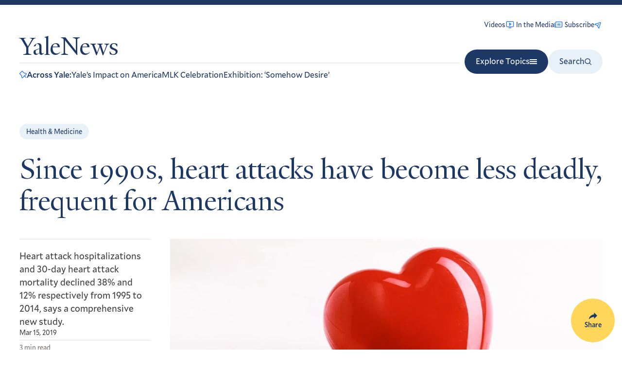

--- FILE ---
content_type: text/html; charset=UTF-8
request_url: https://news.yale.edu/2019/03/15/1990s-heart-attacks-have-become-less-deadly-frequent-americans
body_size: 21021
content:
<!DOCTYPE html>
<html lang="en" dir="ltr" prefix="og: https://ogp.me/ns#">
  <head>
    <meta charset="utf-8" />
<meta name="description" content="Heart attack hospitalizations and 30-day heart attack mortality declined 38% and 12% respectively from 1995 to 2014, says a comprehensive new study." />
<link rel="canonical" href="https://news.yale.edu/2019/03/15/1990s-heart-attacks-have-become-less-deadly-frequent-americans" />
<meta property="og:site_name" content="Yale News" />
<meta property="og:type" content="article" />
<meta property="og:url" content="https://news.yale.edu/2019/03/15/1990s-heart-attacks-have-become-less-deadly-frequent-americans" />
<meta property="og:title" content="Since 1990s, heart attacks have become less deadly, frequent for Americans" />
<meta property="og:description" content="Heart attack hospitalizations and 30-day heart attack mortality declined 38% and 12% respectively from 1995 to 2014, says a comprehensive new study." />
<meta property="og:image" content="https://news.yale.edu/sites/default/files/styles/opengraph_image/public/heart-health.jpeg?h=9dad0a6b&amp;itok=OiMuQGHe" />
<meta property="og:image:width" content="766" />
<meta property="og:image:height" content="402" />
<meta property="og:image:alt" content="Red heart and a stethoscope on desk" />
<meta property="article:published_time" content="2019-03-15T11:00:00-04:00" />
<meta property="article:modified_time" content="2024-10-06T04:58:13-04:00" />
<meta property="fb:admins" content="100007178022728" />
<meta property="fb:app_id" content="1883081775278327" />
<meta name="twitter:card" content="summary_large_image" />
<meta name="twitter:site" content="@yale" />
<meta name="twitter:description" content="Heart attack hospitalizations and 30-day heart attack mortality declined 38% and 12% respectively from 1995 to 2014, says a comprehensive new study." />
<meta name="twitter:title" content="Since 1990s, heart attacks have become less deadly, frequent for Americans" />
<meta name="twitter:image" content="https://news.yale.edu/sites/default/files/styles/opengraph_image/public/heart-health.jpeg?h=9dad0a6b&amp;itok=OiMuQGHe" />
<meta name="twitter:image:alt" content="Red heart and a stethoscope on desk" />
<meta name="Generator" content="Drupal 10 (https://www.drupal.org)" />
<meta name="MobileOptimized" content="width" />
<meta name="HandheldFriendly" content="true" />
<meta name="viewport" content="width=device-width, initial-scale=1.0" />
<link rel="apple-touch-icon" href="/sites/default/files/styles/favicon_180x180/public/favicons/Yale%20Favicon.png?itok=t2Vajt6G" />
<link sizes="32x32" rel="icon" type="image/png" href="/sites/default/files/styles/favicon_32x32/public/favicons/Yale%20Favicon.png?itok=2fwrFLTn" />
<link sizes="16x16" rel="icon" type="image/png" href="/sites/default/files/styles/favicon_16x16/public/favicons/Yale%20Favicon.png?itok=q9qITi57" />
<link rel="shortcut icon" href="/sites/default/files/styles/favicon_16x16_ico/public/favicons/Yale%20Favicon.png?itok=t-oCbUjW" />
<script src="/sites/default/files/google_tag/production/google_tag.script.js?t8xbhq" defer></script>

    <title>Since 1990s, heart attacks have become less deadly, frequent for Americans | Yale News</title>
    <link rel="stylesheet" media="all" href="/sites/default/files/css/css_9sohnMMU6OC98q-zsWf7TQWP2Byhzr0ZvYtQbhd-ndo.css?delta=0&amp;language=en&amp;theme=yalenews&amp;include=eJw9yEEKwCAMBMAPiXnTiqkKqYZEKfl9b96GURiaQbtTtaOQrHfymXqKDO9ck4dvfqnAOe3Q1Ww8QVcpIDz5c2qyCuQHGDcjDQ" />
<link rel="stylesheet" media="all" href="/sites/default/files/css/css_tGGEwDygrI3P6HWuqV528odO2wlHaa_jm1BqoaYfPhI.css?delta=1&amp;language=en&amp;theme=yalenews&amp;include=eJw9yEEKwCAMBMAPiXnTiqkKqYZEKfl9b96GURiaQbtTtaOQrHfymXqKDO9ck4dvfqnAOe3Q1Ww8QVcpIDz5c2qyCuQHGDcjDQ" />

    
  </head>
  <body class="ys-content-type-article">
        <a href="#main-content" class="visually-hidden focusable skip-to-content">
      Skip to main content
    </a>

    <svg display="none" width="0" height="0" version="1.1" xmlns="http://www.w3.org/2000/svg"
  xmlns:xlink="http://www.w3.org/1999/xlink">
  <defs>
    <symbol id="yale-y" viewBox="0 0 90 88">
      <path d="M73.5708 13.0991L51.1962 51.0222V76.4306C53.8508 82.4983 60.2977 83.2568 66.7446 83.636V87.4283H22.3746V84.0152C28.8215 83.636 36.4062 82.8775 38.3023 78.706V52.5391L15.5485 13.8575C11.3769 7.0314 7.58462 4.75601 0 3.99755V0.584473H38.3023V3.99755C31.0969 4.75601 28.8215 5.8937 26.9254 7.41063L48.1623 44.196L69.02 7.78986C66.7446 5.8937 63.7108 4.75601 56.5054 3.99755V0.584473H89.1192V3.99755C81.9138 4.37678 77.3631 7.0314 73.5708 13.0991Z" />
    </symbol>
    <symbol id="icon-arrow" viewBox="0 0 9 8">
      <path fill-rule="evenodd" clip-rule="evenodd" d="M5.72074 0.623009C5.52548 0.427747 5.2089 0.427747 5.01363 0.623009C4.81837 0.818271 4.81837 1.13485 5.01363 1.33012L7.18303 3.49951H1C0.723858 3.49951 0.5 3.72337 0.5 3.99951C0.5 4.27565 0.723858 4.49951 1 4.49951H7.1831L5.01363 6.66897C4.81837 6.86424 4.81837 7.18082 5.01363 7.37608C5.2089 7.57134 5.52548 7.57134 5.72074 7.37608L8.74372 4.3531C8.93899 4.15784 8.93899 3.84125 8.74372 3.64599L5.72074 0.623009Z"/>
    </symbol>
    <symbol id="icon-pin" viewBox="0 0 17 17">
      <path fill-rule="evenodd" clip-rule="evenodd" d="M6.27515 1.39432L1.39412 6.27849L6.02984 10.9295C6.23898 11.1393 6.29063 11.4593 6.1581 11.7243C5.43141 13.1772 6.22218 14.7048 6.88631 15.6015L15.6027 6.88462C14.5551 6.05145 13.5708 5.89096 12.8586 5.92292C12.4929 5.93933 12.1925 6.00715 11.9873 6.0692C11.885 6.10012 11.8076 6.12925 11.759 6.14904C11.7347 6.15892 11.7178 6.16641 11.7087 6.17056L11.7012 6.17402C11.4364 6.30414 11.1179 6.25125 10.9093 6.04206L6.27515 1.39432ZM11.5722 4.75473L7.22333 0.393094L7.22249 0.392255C6.97121 0.141102 6.63048 0 6.27519 0C5.9199 0 5.57916 0.1411 5.32788 0.392255L0.392194 5.33111C0.141083 5.58242 0 5.9232 0 6.27845C0 6.63342 0.140817 6.97389 0.391551 7.22515L4.72565 11.5735C3.97718 13.6575 5.16586 15.607 5.81337 16.4684L5.816 16.4719C5.93157 16.6236 6.0782 16.7489 6.2461 16.8395C6.414 16.93 6.59929 16.9836 6.78959 16.9968C6.97988 17.01 7.1708 16.9824 7.34957 16.9158C7.52834 16.8493 7.69083 16.7453 7.82619 16.6109L7.82796 16.6091L11.7309 12.706L15.1737 16.1494C15.4429 16.4186 15.8792 16.4186 16.1484 16.1495C16.4176 15.8804 16.4176 15.444 16.1485 15.1748L12.7055 11.7313L16.6063 7.83036C16.7398 7.69718 16.8437 7.53731 16.9112 7.36121C16.9787 7.18511 17.0083 6.99675 16.998 6.80845C16.9877 6.62014 16.9378 6.43612 16.8516 6.26842C16.7657 6.10153 16.6458 5.95454 16.4995 5.83696C15.1471 4.74539 13.8092 4.5005 12.7968 4.54593C12.2965 4.56838 11.8818 4.66107 11.5883 4.74982C11.5829 4.75145 11.5775 4.75309 11.5722 4.75473Z"></path>
    </symbol>
    <symbol id="icon-media-clip" viewBox="0 0 24 24">
      <path fill-rule="evenodd" clip-rule="evenodd" d="M8.625 10.9985C8.625 10.5843 8.96079 10.2485 9.375 10.2485H17.1875C17.6017 10.2485 17.9375 10.5843 17.9375 10.9985C17.9375 11.4127 17.6017 11.7485 17.1875 11.7485H9.375C8.96079 11.7485 8.625 11.4127 8.625 10.9985Z"/>
      <path fill-rule="evenodd" clip-rule="evenodd" d="M8.625 14.1235C8.625 13.7093 8.96079 13.3735 9.375 13.3735H17.1875C17.6017 13.3735 17.9375 13.7093 17.9375 14.1235C17.9375 14.5377 17.6017 14.8735 17.1875 14.8735H9.375C8.96079 14.8735 8.625 14.5377 8.625 14.1235Z"/>
      <path fill-rule="evenodd" clip-rule="evenodd" d="M5.46875 6.27979C5.46046 6.27979 5.45251 6.28308 5.44665 6.28894C5.44079 6.2948 5.4375 6.30275 5.4375 6.31104V18.0298C5.4375 18.31 5.38665 18.5849 5.29006 18.8423H20.3125C20.528 18.8423 20.7346 18.7567 20.887 18.6043C21.0394 18.4519 21.125 18.2453 21.125 18.0298V6.31104C21.125 6.30275 21.1217 6.2948 21.1158 6.28894C21.11 6.28308 21.102 6.27979 21.0938 6.27979H5.46875ZM3.125 20.3423H20.3125C20.9258 20.3423 21.514 20.0986 21.9477 19.665C22.3814 19.2313 22.625 18.6431 22.625 18.0298V6.31104C22.625 5.90492 22.4637 5.51544 22.1765 5.22828C21.8893 4.94111 21.4999 4.77979 21.0938 4.77979H5.46875C5.06264 4.77979 4.67316 4.94111 4.38599 5.22828C4.09883 5.51544 3.9375 5.90492 3.9375 6.31104V18.0298C3.9375 18.2453 3.8519 18.4519 3.69952 18.6043C3.54715 18.7567 3.34049 18.8423 3.125 18.8423C2.71079 18.8423 2.375 19.1781 2.375 19.5923C2.375 20.0065 2.71079 20.3423 3.125 20.3423Z"/>
      <path fill-rule="evenodd" clip-rule="evenodd" d="M1.5625 7.90479C1.97671 7.90479 2.3125 8.24057 2.3125 8.65479V18.0298C2.3125 18.2453 2.3981 18.4519 2.55048 18.6043C2.70285 18.7567 2.90951 18.8423 3.125 18.8423C3.53921 18.8423 3.875 19.1781 3.875 19.5923C3.875 20.0065 3.53921 20.3423 3.125 20.3423C2.51169 20.3423 1.92349 20.0986 1.48982 19.665C1.05614 19.2313 0.8125 18.6431 0.8125 18.0298V8.65479C0.8125 8.24057 1.14829 7.90479 1.5625 7.90479Z"/>
    </symbol>
    <symbol id="icon-videos" viewBox="0 0 24 24">
      <path fill-rule="evenodd" clip-rule="evenodd" d="M19.5 16.2798C19.9142 16.2798 20.25 15.944 20.25 15.5298V5.02979C20.25 4.61557 19.9142 4.27979 19.5 4.27979H4.5C4.08579 4.27979 3.75 4.61557 3.75 5.02979V15.5298C3.75 15.944 4.08579 16.2798 4.5 16.2798H19.5ZM21.75 15.5298C21.75 16.7724 20.7426 17.7798 19.5 17.7798H4.5C3.25736 17.7798 2.25 16.7724 2.25 15.5298V5.02979C2.25 3.78714 3.25736 2.77979 4.5 2.77979H19.5C20.7426 2.77979 21.75 3.78714 21.75 5.02979V15.5298Z"/>
      <path fill-rule="evenodd" clip-rule="evenodd" d="M8.25 20.0298C8.25 19.6156 8.58579 19.2798 9 19.2798H15C15.4142 19.2798 15.75 19.6156 15.75 20.0298C15.75 20.444 15.4142 20.7798 15 20.7798H9C8.58579 20.7798 8.25 20.444 8.25 20.0298Z"/>
      <path fill-rule="evenodd" clip-rule="evenodd" d="M10.1461 6.61853C10.39 6.48801 10.6859 6.50232 10.916 6.65575L15.416 9.65575C15.6247 9.79485 15.75 10.029 15.75 10.2798C15.75 10.5306 15.6247 10.7647 15.416 10.9038L10.916 13.9038C10.6859 14.0573 10.39 14.0716 10.1461 13.941C9.90224 13.8105 9.75 13.5564 9.75 13.2798V7.27979C9.75 7.00319 9.90224 6.74904 10.1461 6.61853ZM11.25 8.68117V11.8784L13.6479 10.2798L11.25 8.68117Z"/>
    </symbol>
    <symbol id="icon-video" viewBox="0 0 7 9">
      <path d="M0.0253887 1.37404C0.0253886 0.990215 0.439954 0.749521 0.773281 0.939814L6.31625 4.10423C6.6524 4.29614 6.65239 4.7808 6.31623 4.97269L0.77326 8.13673C0.439933 8.327 0.0253905 8.0863 0.0253904 7.70249L0.0253887 1.37404Z" />
    </symbol>
    <symbol id="icon-podcast" viewBox="0 0 9 11">
      <path fill-rule="evenodd" clip-rule="evenodd" d="M6.44553 1.94444C6.44553 0.870557 5.57497 0 4.50109 0C3.4272 0 2.55664 0.870557 2.55664 1.94444V5.05556C2.55664 6.12944 3.4272 7 4.50109 7C5.57497 7 6.44553 6.12944 6.44553 5.05556V1.94444ZM4 9.02431V10.5001C4 10.7763 4.22386 11.0001 4.5 11.0001C4.77614 11.0001 5 10.7763 5 10.5001V9.02431C5.8765 8.9139 6.69711 8.5154 7.32843 7.88409C8.07857 7.13395 8.5 6.11653 8.5 5.05566C8.5 4.77952 8.27614 4.55566 8 4.55566C7.72386 4.55566 7.5 4.77952 7.5 5.05566C7.5 5.85131 7.18393 6.61438 6.62132 7.17698C6.05871 7.73959 5.29565 8.05566 4.5 8.05566C3.70435 8.05566 2.94129 7.73959 2.37868 7.17698C1.81607 6.61438 1.5 5.85131 1.5 5.05566C1.5 4.77952 1.27614 4.55566 1 4.55566C0.723858 4.55566 0.5 4.77952 0.5 5.05566C0.5 6.11653 0.921427 7.13395 1.67157 7.88409C2.30289 8.5154 3.1235 8.9139 4 9.02431Z" />
    </symbol>
    <symbol id="icon-facebook" viewBox="0 0 18 18">
      <path d="M6.75 6H4.5V9H6.75V18H10.5V9H13.2315L13.5 6H10.5V4.74975C10.5 4.0335 10.644 3.75 11.3362 3.75H13.5V0H10.644C7.947 0 6.75 1.18725 6.75 3.46125V6Z"></path>
    </symbol>
    <symbol id="icon-instagram" viewBox="0 0 18 18">
      <path d="M9 1.62225C11.403 1.62225 11.688 1.63125 12.6375 1.67475C15.0765 1.78575 16.2157 2.943 16.3267 5.364C16.3702 6.31275 16.3785 6.59775 16.3785 9.00075C16.3785 11.4045 16.3695 11.6888 16.3267 12.6375C16.215 15.0563 15.0788 16.2157 12.6375 16.3267C11.688 16.3702 11.4045 16.3793 9 16.3793C6.597 16.3793 6.312 16.3702 5.36325 16.3267C2.91825 16.215 1.785 15.0525 1.674 12.6368C1.6305 11.688 1.6215 11.4037 1.6215 9C1.6215 6.597 1.63125 6.31275 1.674 5.36325C1.78575 2.943 2.922 1.785 5.36325 1.674C6.31275 1.63125 6.597 1.62225 9 1.62225ZM9 0C6.55575 0 6.24975 0.0105 5.28975 0.054C2.02125 0.204 0.20475 2.0175 0.05475 5.289C0.0105 6.24975 0 6.55575 0 9C0 11.4443 0.0105 11.751 0.054 12.711C0.204 15.9795 2.0175 17.796 5.289 17.946C6.24975 17.9895 6.55575 18 9 18C11.4443 18 11.751 17.9895 12.711 17.946C15.9765 17.796 17.7975 15.9825 17.9453 12.711C17.9895 11.751 18 11.4443 18 9C18 6.55575 17.9895 6.24975 17.946 5.28975C17.799 2.02425 15.9832 0.20475 12.7117 0.05475C11.751 0.0105 11.4443 0 9 0ZM9 4.3785C6.44775 4.3785 4.3785 6.44775 4.3785 9C4.3785 11.5523 6.44775 13.6223 9 13.6223C11.5523 13.6223 13.6215 11.553 13.6215 9C13.6215 6.44775 11.5523 4.3785 9 4.3785ZM9 12C7.34325 12 6 10.6575 6 9C6 7.34325 7.34325 6 9 6C10.6568 6 12 7.34325 12 9C12 10.6575 10.6568 12 9 12ZM13.8045 3.11625C13.2075 3.11625 12.7238 3.6 12.7238 4.19625C12.7238 4.7925 13.2075 5.27625 13.8045 5.27625C14.4008 5.27625 14.8837 4.7925 14.8837 4.19625C14.8837 3.6 14.4008 3.11625 13.8045 3.11625Z"/>
    </symbol>
    <symbol id="icon-youtube" viewBox="0 0 19 19">
      <path d="M15.4561 2.50934C12.6163 2.3155 6.2912 2.31629 3.45527 2.50934C0.384532 2.71895 0.0228513 4.57384 0 9.45614C0.0228513 14.3298 0.38138 16.1925 3.45527 16.4029C6.29199 16.596 12.6163 16.5968 15.4561 16.4029C18.5269 16.1933 18.8886 14.3384 18.9114 9.45614C18.8886 4.58251 18.53 2.71973 15.4561 2.50934ZM7.09178 12.608V6.30423L13.3956 9.45062L7.09178 12.608Z"></path>
    </symbol>
    <symbol id="icon-twitter" viewBox="0 0 24 24">
      <path d="M18.2048 2.25H21.5128L14.2858 10.51L22.7878 21.75H16.1298L10.9158 14.933L4.94984 21.75H1.63984L9.36984 12.915L1.21484 2.25H8.03984L12.7528 8.481L18.2048 2.25ZM17.0438 19.77H18.8768L7.04484 4.126H5.07784L17.0438 19.77Z" />
    </symbol>
    <symbol id="icon-linkedin" viewBox="0 0 24 24">
      <path d="M21.959 13.7189V21.0979H17.681V14.2129C17.681 12.4829 17.062 11.3029 15.514 11.3029C14.332 11.3029 13.628 12.0989 13.319 12.8679C13.206 13.1429 13.177 13.5259 13.177 13.9109V21.0979H8.897C8.897 21.0979 8.955 9.43788 8.897 8.22888H13.177V10.0529L13.149 10.0949H13.177V10.0529C13.745 9.17788 14.76 7.92688 17.033 7.92688C19.848 7.92688 21.959 9.76688 21.959 13.7189ZM4.421 2.02588C2.958 2.02588 2 2.98588 2 4.24888C2 5.48388 2.93 6.47288 4.365 6.47288H4.393C5.886 6.47288 6.813 5.48388 6.813 4.24888C6.787 2.98588 5.886 2.02588 4.421 2.02588ZM2.254 21.0979H6.532V8.22888H2.254V21.0979Z" />
    </symbol>
    <symbol id="icon-threads" viewBox="0 0 878 1000">
      <path d="M446.7,1000h-0.3c-149.2-1-263.9-50.2-341-146.2C36.9,768.3,1.5,649.4,0.3,500.4v-0.7 c1.2-149.1,36.6-267.9,105.2-353.4C182.5,50.2,297.3,1,446.4,0h0.3h0.3c114.4,0.8,210.1,30.2,284.4,87.4 c69.9,53.8,119.1,130.4,146.2,227.8l-85,23.7c-46-165-162.4-249.3-346-250.6c-121.2,0.9-212.9,39-272.5,113.2 C118.4,271,89.6,371.4,88.5,500c1.1,128.6,29.9,229,85.7,298.5c59.6,74.3,151.3,112.4,272.5,113.2c109.3-0.8,181.6-26.3,241.7-85.2 c68.6-67.2,67.4-149.7,45.4-199.9c-12.9-29.6-36.4-54.2-68.1-72.9c-8,56.3-25.9,101.9-53.5,136.3c-36.9,45.9-89.2,71-155.4,74.6 c-50.1,2.7-98.4-9.1-135.8-33.4c-44.3-28.7-70.2-72.5-73-123.5c-2.7-49.6,17-95.2,55.4-128.4c36.7-31.7,88.3-50.3,149.3-53.8 c44.9-2.5,87-0.5,125.8,5.9c-5.2-30.9-15.6-55.5-31.2-73.2c-21.4-24.4-54.5-36.8-98.3-37.1c-0.4,0-0.8,0-1.2,0 c-35.2,0-83,9.7-113.4,55L261.2,327c40.8-60.6,107-94,186.6-94c0.6,0,1.2,0,1.8,0c133.1,0.8,212.4,82.3,220.3,224.5 c4.5,1.9,9,3.9,13.4,5.9c62.1,29.2,107.5,73.4,131.4,127.9c33.2,75.9,36.3,199.6-64.5,298.3C673.1,965,579.6,999.1,447,1000 L446.7,1000L446.7,1000z M488.5,512.9c-10.1,0-20.3,0.3-30.8,0.9c-76.5,4.3-124.2,39.4-121.5,89.3c2.8,52.3,60.5,76.6,116,73.6 c51-2.7,117.4-22.6,128.6-154.6C552.6,516,521.7,512.9,488.5,512.9z"/>
    </symbol>
    <symbol id="icon-email" viewBox="0 0 18 18">
      <path d="M8.38639 10.1004L11.4224 16.3911C11.6599 16.8832 12.378 16.8275 12.5368 16.3047L16.7247 2.52246C16.864 2.06383 16.4359 1.63502 15.977 1.77367L2.15398 5.95054C1.62996 6.10889 1.57431 6.82875 2.06777 7.06575L8.38639 10.1004ZM8.38639 10.1004L12.1358 6.37874" stroke-width="1.52" stroke-linecap="round" stroke-linejoin="round" fill="none"/>
    </symbol>
    <symbol id="icon-share" viewBox="0 0 15 15">
      <path d="M0.501857 13.4065C1.6887 12.1545 4.80436 9.49859 9.2316 9.49859V12.9266L15 7.21328L9.2316 1.5V4.92797C5.42446 4.92797 0.543678 8.5309 0.00216958 13.1794C-0.00532686 13.2396 0.00671553 13.3006 0.036553 13.3535C0.0663905 13.4065 0.112474 13.4487 0.168131 13.474C0.223789 13.4993 0.28613 13.5064 0.346129 13.4942C0.406128 13.4821 0.46067 13.4514 0.501857 13.4065Z"></path>
    </symbol>
    <symbol id="icon-context-menu" viewBox="0 0 18 18">
      <path d="M4 9C4 10.1046 3.10457 11 2 11C0.895431 11 0 10.1046 0 9C0 7.89543 0.895431 7 2 7C3.10457 7 4 7.89543 4 9ZM11 9C11 10.1046 10.1046 11 9 11C7.89543 11 7 10.1046 7 9C7 7.89543 7.89543 7 9 7C10.1046 7 11 7.89543 11 9ZM16 11C17.1046 11 18 10.1046 18 9C18 7.89543 17.1046 7 16 7C14.8954 7 14 7.89543 14 9C14 10.1046 14.8954 11 16 11Z"></path>
    </symbol>
    <symbol id="icon-play" viewBox="0 0 15 15">
      <path d="M2.5 1.53177V13.4682C2.5018 13.5635 2.52905 13.6566 2.57902 13.7382C2.62899 13.8197 2.69991 13.8869 2.78462 13.9328C2.86933 13.9788 2.96484 14.0019 3.06153 13.9999C3.15821 13.9979 3.25264 13.9708 3.33531 13.9213L13.2408 7.9531C13.3199 7.90592 13.3853 7.83943 13.4307 7.76006C13.4761 7.68069 13.5 7.59111 13.5 7.5C13.5 7.40889 13.4761 7.31931 13.4307 7.23994C13.3853 7.16057 13.3199 7.09408 13.2408 7.0469L3.33531 1.07866C3.25264 1.02923 3.15821 1.00213 3.06153 1.00012C2.96484 0.998108 2.86933 1.02124 2.78462 1.06719C2.69991 1.11314 2.62899 1.18029 2.57902 1.26185C2.52905 1.34341 2.5018 1.43651 2.5 1.53177Z"></path>
    </symbol>
    <symbol id="icon-play--filled" viewBox="0 0 52 52">
      <circle cx="26" cy="26" r="26" fill="white"/>
      <path d="M22 19.6136V33.3864C22.0021 33.4963 22.0343 33.6038 22.0934 33.6979C22.1524 33.792 22.2363 33.8694 22.3364 33.9225C22.4365 33.9755 22.5494 34.0022 22.6636 33.9999C22.7779 33.9975 22.8895 33.9663 22.9872 33.9092L34.6936 27.0228C34.7871 26.9684 34.8645 26.8917 34.9181 26.8001C34.9718 26.7085 35 26.6051 35 26.5C35 26.3949 34.9718 26.2915 34.9181 26.1999C34.8645 26.1083 34.7871 26.0316 34.6936 25.9772L22.9872 19.0908C22.8895 19.0337 22.7779 19.0025 22.6636 19.0001C22.5494 18.9978 22.4365 19.0245 22.3364 19.0775C22.2363 19.1306 22.1524 19.208 22.0934 19.3021C22.0343 19.3962 22.0021 19.5037 22 19.6136Z" fill="#1E3866"/>
    </symbol>
    <symbol id="icon-pause" viewBox="0 0 15 15">
      <path d="M6 2H3V13H6V2ZM12 2H9V13H12V2Z"></path>
    </symbol>
    <symbol id="icon-search" viewBox="0 0 16 16">
      <path fill-rule="evenodd" clip-rule="evenodd" d="M7.0834 1.75C4.27592 1.75 2 4.02592 2 6.8334C2 9.64089 4.27592 11.9168 7.0834 11.9168C9.89089 11.9168 12.1668 9.64089 12.1668 6.8334C12.1668 4.02592 9.89089 1.75 7.0834 1.75ZM0.5 6.8334C0.5 3.19749 3.44749 0.25 7.0834 0.25C10.7193 0.25 13.6668 3.19749 13.6668 6.8334C13.6668 10.4693 10.7193 13.4168 7.0834 13.4168C3.44749 13.4168 0.5 10.4693 0.5 6.8334Z" />
      <path fill-rule="evenodd" clip-rule="evenodd" d="M10.6787 10.4277C10.9715 10.1348 11.4464 10.1348 11.7393 10.4277L15.7811 14.4695C16.074 14.7624 16.074 15.2373 15.7811 15.5302C15.4882 15.823 15.0134 15.823 14.7205 15.5302L10.6787 11.4883C10.3858 11.1954 10.3858 10.7206 10.6787 10.4277Z" />
    </symbol>
    <symbol id="icon-calendar" width="19" height="20" viewBox="0 0 19 20" fill="none">
      <path d="M16.6875 2.59375H2.3125C1.91555 2.59375 1.59375 2.91555 1.59375 3.3125V17.6875C1.59375 18.0845 1.91555 18.4062 2.3125 18.4062H16.6875C17.0845 18.4062 17.4062 18.0845 17.4062 17.6875V3.3125C17.4062 2.91555 17.0845 2.59375 16.6875 2.59375Z" stroke-width="1.5" stroke-linecap="round" stroke-linejoin="round"/>
      <path d="M13.8125 1.15625V4.03125" stroke-width="1.5" stroke-linecap="round" stroke-linejoin="round"/>
      <path d="M5.1875 1.15625V4.03125" stroke-width="1.5" stroke-linecap="round" stroke-linejoin="round"/>
      <path d="M1.59375 6.90625H17.4062" stroke-width="1.5" stroke-linecap="round" stroke-linejoin="round"/>
    </symbol>
    <symbol id="icon-x" viewBox="0 0 8 8" fill="none">
      <path d="M1 1L7 7" stroke="currentColor" stroke-width="1" stroke-linecap="round" stroke-linejoin="round"/>
      <path d="M1 7L7 1" stroke="currentColor" stroke-width="1" stroke-linecap="round" stroke-linejoin="round"/>
    </symbol>
    <symbol id="icon-enter" viewBox="0 0 256 256">
      <path d="M184,104v32a8,8,0,0,1-8,8H99.31l10.35,10.34a8,8,0,0,1-11.32,11.32l-24-24a8,8,0,0,1,0-11.32l24-24a8,8,0,0,1,11.32,11.32L99.31,128H168V104a8,8,0,0,1,16,0Zm48-48V200a16,16,0,0,1-16,16H40a16,16,0,0,1-16-16V56A16,16,0,0,1,40,40H216A16,16,0,0,1,232,56ZM216,200V56H40V200H216Z"></path>
    </symbol>
    <symbol id="icon-external-link" viewBox="0 0 16 16">
      <path d="M9.15918 0.999883C9.15924 0.585669 9.49508 0.249935 9.9093 0.25L14.9658 0.25079C15.1691 0.241481 15.3755 0.314441 15.5307 0.46967C15.6873 0.626262 15.7601 0.834872 15.7493 1.03988L15.7501 6.09079C15.7502 6.50501 15.4144 6.84084 15.0002 6.84091C14.586 6.84097 14.2502 6.50524 14.2501 6.09103L14.2496 2.81144L9.16705 7.89397C8.87416 8.18686 8.39928 8.18686 8.10639 7.89397C7.8135 7.60107 7.8135 7.1262 8.10639 6.83331L13.1892 1.75051L9.90906 1.75C9.49485 1.74994 9.15911 1.4141 9.15918 0.999883ZM7.36364 4.29492H1.75V14.2495H11.7045V8.63583C11.7045 8.22162 12.0403 7.88583 12.4545 7.88583C12.8688 7.88583 13.2045 8.22162 13.2045 8.63583V14.3631C13.2045 14.7308 13.0585 15.0834 12.7985 15.3434C12.5385 15.6034 12.1859 15.7495 11.8182 15.7495H1.63636C1.26868 15.7495 0.916051 15.6034 0.656057 15.3434C0.396063 15.0834 0.25 14.7308 0.25 14.3631V4.18129C0.25 3.8136 0.396063 3.46097 0.656057 3.20098C0.91605 2.94099 1.26868 2.79492 1.63636 2.79492H7.36364C7.77785 2.79492 8.11364 3.13071 8.11364 3.54492C8.11364 3.95914 7.77785 4.29492 7.36364 4.29492Z"></path>
    </symbol>
    <symbol id="icon-lock" viewBox="0 0 12 13" fill="none">
      <path d="M10.24 4.95996H1.44C1.19699 4.95996 1 5.15696 1 5.39996V11.56C1 11.803 1.19699 12 1.44 12H10.24C10.483 12 10.68 11.803 10.68 11.56V5.39996C10.68 5.15696 10.483 4.95996 10.24 4.95996Z" fill="#1E3866" stroke="#1E3866" stroke-width="1.2" stroke-linecap="round" stroke-linejoin="round"/>
      <path d="M3.64062 4.96V3.2C3.64063 2.61652 3.87241 2.05695 4.28499 1.64437C4.69757 1.23179 5.25715 1 5.84062 1C6.4241 1 6.98368 1.23179 7.39626 1.64437C7.80884 2.05695 8.04062 2.61652 8.04062 3.2V4.96" stroke="#1E3866" stroke-width="1.2" stroke-linecap="round" stroke-linejoin="round"/>
    </symbol>
    <symbol id="icon-event" viewBox="0 0 27 27">
      <path d="M22.0248 4.4104H19.4657V3.4552C19.4657 3.20187 19.3758 2.95891 19.2158 2.77977C19.0558 2.60064 18.8389 2.5 18.6126 2.5C18.3864 2.5 18.1694 2.60064 18.0094 2.77977C17.8494 2.95891 17.7596 3.20187 17.7596 3.4552V4.4104H9.22912V3.4552C9.22912 3.20187 9.13925 2.95891 8.97927 2.77977C8.8193 2.60064 8.60232 2.5 8.37608 2.5C8.14984 2.5 7.93286 2.60064 7.77289 2.77977C7.61291 2.95891 7.52304 3.20187 7.52304 3.4552V4.4104H4.9639C4.51142 4.4104 4.07747 4.61167 3.75751 4.96994C3.43756 5.32821 3.25781 5.81413 3.25781 6.3208V22.4248C3.25781 22.9315 3.43756 23.4174 3.75751 23.7757C4.07747 24.1339 4.51142 24.3352 4.9639 24.3352H13.4943H22.0248C22.4773 24.3352 22.9112 24.1339 23.2312 23.7757C23.5511 23.4174 23.7309 22.9315 23.7309 22.4248V6.3208C23.7309 5.81413 23.5511 5.32821 23.2312 4.96994C22.9112 4.61167 22.4773 4.4104 22.0248 4.4104ZM7.52304 6.3208V7.276C7.52304 7.52934 7.61291 7.7723 7.77289 7.95143C7.93286 8.13056 8.14984 8.2312 8.37608 8.2312C8.60232 8.2312 8.8193 8.13056 8.97927 7.95143C9.13925 7.7723 9.22912 7.52934 9.22912 7.276V6.3208H17.7596V7.276C17.7596 7.52934 17.8494 7.7723 18.0094 7.95143C18.1694 8.13056 18.3864 8.2312 18.6126 8.2312C18.8389 8.2312 19.0558 8.13056 19.2158 7.95143C19.3758 7.7723 19.4657 7.52934 19.4657 7.276V6.3208H22.0248V10.1416H4.9639V6.3208H7.52304ZM22.0248 22.4248H4.9639V12.052H22.0248V22.4248Z"/>
    </symbol>

    <symbol id="icon-alert" viewBox="0 0 30 30" fill="none">
      <path d="M15 28.5C22.4558 28.5 28.5 22.4558 28.5 15C28.5 7.54416 22.4558 1.5 15 1.5C7.54416 1.5 1.5 7.54416 1.5 15C1.5 22.4558 7.54416 28.5 15 28.5Z" stroke="currentColor" stroke-width="1.5" stroke-linecap="round" stroke-linejoin="round"/>
      <path d="M13.875 13.875C14.1734 13.875 14.4595 13.9935 14.6705 14.2045C14.8815 14.4155 15 14.7016 15 15V20.625C15 20.9234 15.1185 21.2095 15.3295 21.4205C15.5405 21.6315 15.8266 21.75 16.125 21.75" stroke="currentColor" stroke-width="1.5" stroke-linecap="round" stroke-linejoin="round"/>
      <path d="M14.4375 10.5C15.3695 10.5 16.125 9.74448 16.125 8.8125C16.125 7.88052 15.3695 7.125 14.4375 7.125C13.5055 7.125 12.75 7.88052 12.75 8.8125C12.75 9.74448 13.5055 10.5 14.4375 10.5Z" fill="currentColor"/>
    </symbol>
  </defs>
</svg>



    <noscript><iframe src="https://www.googletagmanager.com/ns.html?id=GTM-KJQ36CP" height="0" width="0" style="display:none;visibility:hidden"></iframe></noscript>
      <div class="dialog-off-canvas-main-canvas" data-off-canvas-main-canvas>
    
<div class="layout-container js--reveal-page">

  <header role="banner">
      <div class="header-region nav--light-theme">
    <div id="block-yalenews-yalenewsnav">
  
    
      
<nav class="nav">

  <div class="nav__primary">
    <div class="nav__primary-top">
      <a href="/" class="nav__logo">
        YaleNews
      </a>

      <div class="nav__ctas">
                  <ul class="nav__link-list">
                          <li class="nav__list-item">
                <a href="/videos" class="nav__cta">
                  <span class="nav__cta-label">Videos</span>

                                                            <span class="nav__cta-icon"><?xml version="1.0" encoding="UTF-8"?>
<svg xmlns="http://www.w3.org/2000/svg" width="24" height="24" viewBox="0 0 24 24" fill="none">
  <path d="M4.5 17.75L19.5 17.75C20.3284 17.75 21 17.0784 21 16.25V5.75C21 4.92157 20.3284 4.25 19.5 4.25L4.5 4.25C3.67157 4.25 3 4.92157 3 5.75V16.25C3 17.0784 3.67157 17.75 4.5 17.75Z" stroke-width="1.5" stroke-linecap="round" stroke-linejoin="round"></path>
  <path d="M15 20.75H9" stroke-width="1.5" stroke-linecap="round" stroke-linejoin="round"></path>
  <path d="M15 11L10.5 8V14L15 11Z" stroke-width="1.5" stroke-linecap="round" stroke-linejoin="round"></path>
</svg>
</span>
                                                      </a>
              </li>
                          <li class="nav__list-item">
                <a href="/media" class="nav__cta">
                  <span class="nav__cta-label">In the Media</span>

                                                            <span class="nav__cta-icon"><?xml version="1.0" encoding="UTF-8"?>
<svg xmlns="http://www.w3.org/2000/svg" viewBox="0 0 25 25" fill="none">
  <path d="M9.375 10.9375H17.1875" stroke-width="1.5" stroke-linecap="round" stroke-linejoin="round"></path>
  <path d="M9.375 14.0625H17.1875" stroke-width="1.5" stroke-linecap="round" stroke-linejoin="round"></path>
  <path d="M3.125 19.5312C3.5394 19.5312 3.93683 19.3666 4.22985 19.0736C4.52288 18.7806 4.6875 18.3832 4.6875 17.9688V6.25C4.6875 6.0428 4.76981 5.84409 4.91632 5.69757C5.06284 5.55106 5.26155 5.46875 5.46875 5.46875H21.0938C21.301 5.46875 21.4997 5.55106 21.6462 5.69757C21.7927 5.84409 21.875 6.0428 21.875 6.25V17.9688C21.875 18.3832 21.7104 18.7806 21.4174 19.0736C21.1243 19.3666 20.7269 19.5312 20.3125 19.5312H3.125Z" stroke-width="1.5" stroke-linecap="round" stroke-linejoin="round"></path>
  <path d="M3.125 19.5312C2.7106 19.5312 2.31317 19.3666 2.02015 19.0736C1.72712 18.7806 1.5625 18.3832 1.5625 17.9688V8.59375" stroke-width="1.5" stroke-linecap="round" stroke-linejoin="round"></path>
</svg>
</span>
                                                      </a>
              </li>
            
                          <li>
                <a href="https://subscribe.yale.edu/browse?search=Yale+Today" class="nav__cta">
                  <span class="nav__cta-label">Subscribe</span>
                  <span class="nav__cta-icon nav__cta-icon--email">
                    <svg class="nav__cta-icon" aria-hidden="true">
                      <use href="#icon-email"></use>
                    </svg>
                  </span>
                </a>
              </li>
                      </ul>
        
      </div>
    </div>

    <div class="nav__buttons">
      <button class="nav__menu js--menu-open" aria-expanded="false" aria-haspopup="true" aria-controls="site-menu">
        <label for="no-js-menu-toggle">
          <span class="nav__menu-label">Explore Topics</span>
          <span class="nav__menu-hamburger">
            <span class="nav__menu-lines"></span>
          </span>
        </label>
      </button>
      <button class="nav__search js--search-modal-open" aria-expanded="false" aria-haspopup="true" aria-controls="site-search-modal">
        <label for="no-js-search-modal-toggle">
          <span>Search</span>
          <svg aria-hidden="true">
            <use href="#icon-search"></use>
          </svg>
        </label>
      </button>
    </div>
  </div>

  <div class="nav__secondary nav__secondary--featured">
          <div class="nav__featured">
        <svg class="nav__featured-icon" aria-hidden="true">
          <use href="#icon-pin"></use>
        </svg>

        
<span class="nav__featured-label">Across Yale:</span>
<ul class="nav__featured-list">
      <li class="nav__list-item">
      <a href="https://www.yale.edu/yales-impact-america" class="nav__link">Yale’s Impact on America</a>
    </li>
      <li class="nav__list-item">
      <a href="/2026/01/15/yale-events-celebrate-legacy-martin-luther-king-jr" class="nav__link">MLK Celebration</a>
    </li>
      <li class="nav__list-item">
      <a href="https://www.instagram.com/p/DTlMixuEUtN/" class="nav__link">Exhibition: ‘Somehow Desire’</a>
    </li>
  </ul>
      </div>

      </div>
</nav>

  </div>

  </div>

  </header>

  <input type="checkbox" id="no-js-menu-toggle" class="no-js-menu-toggle visually-hidden" data-no-js>
<nav class="menu js--menu" aria-hidden="true" id="site-menu">
  <div class="menu__inner">
    <div class="menu__topper">
      <button class="menu__close-button js--menu-close">
        <label for="no-js-menu-toggle">
          Close
          <svg aria-hidden="true">
            <use href="#icon-x"></use>
          </svg>
        </label>
      </button>
    </div>

    <div class="menu__grid">
            <div class="menu__search-form menu__transition">
        <form class="search-form" action="/search">
          <label class="search-form__label" for="search-input">Search</label>
          <div class="search-form__input-group">
            <input class="search-form__input" type="search" id="search-input" name="search" placeholder="Search Yale News" autocomplete="off">
            <button class="search-form__submit" type="submit">
              <span class="visually-hidden">Search</span>
              <svg class="search-form__submit-icon" aria-hidden="true">
                <use href="#icon-search"></use>
              </svg>
            </button>
          </div>
        </form>
      </div>

                    <ul class="menu__top-nav menu__transition">
                      <li>
              <a href="/videos" class="menu__top-nav-link">Videos</a>
            </li>
                      <li>
              <a href="/media" class="menu__top-nav-link">In the Media</a>
            </li>
          
                      <li>
              <a href="https://subscribe.yale.edu/browse?search=Yale+Today" class="menu__top-nav-link" target="_blank" rel="noopener noreferrer">Subscribe</a>
            </li>
                  </ul>
      
                    <div class="menu__featured menu__transition">
          <div class="menu__featured-inner">
            <svg class="nav__featured-icon" aria-hidden="true">
              <use href="#icon-pin"></use>
            </svg>
            <span class="menu__featured-label">Across Yale:&nbsp;</span>
            <ul class="menu__featured-list">
                              <li>
                  <a class="menu__featured-link" href="https://www.yale.edu/yales-impact-america">
                    <span class="menu__featured-link-text">Yale’s Impact on America</span>
                  </a>
                </li>
                              <li>
                  <a class="menu__featured-link" href="/2026/01/15/yale-events-celebrate-legacy-martin-luther-king-jr">
                    <span class="menu__featured-link-text">MLK Celebration</span>
                  </a>
                </li>
                              <li>
                  <a class="menu__featured-link" href="https://www.instagram.com/p/DTlMixuEUtN/">
                    <span class="menu__featured-link-text">Exhibition: ‘Somehow Desire’</span>
                  </a>
                </li>
                          </ul>
          </div>
        </div>
      
                    <div class="menu__explore menu__transition">
          <ul class="menu__topic-list">
                          <li>
                <a class="menu__topic-link" href="/topics/alumni">
                  <span class="menu__topic-link-text">Alumni</span>
                </a>
              </li>
                          <li>
                <a class="menu__topic-link" href="/topics/arts-humanities">
                  <span class="menu__topic-link-text">Arts &amp; Humanities</span>
                </a>
              </li>
                          <li>
                <a class="menu__topic-link" href="/topics/business">
                  <span class="menu__topic-link-text">Business</span>
                </a>
              </li>
                          <li>
                <a class="menu__topic-link" href="/topics/campus-community">
                  <span class="menu__topic-link-text">Campus &amp; Community</span>
                </a>
              </li>
                          <li>
                <a class="menu__topic-link" href="/topics/environment">
                  <span class="menu__topic-link-text">Environment</span>
                </a>
              </li>
                          <li>
                <a class="menu__topic-link" href="/topics/health-medicine">
                  <span class="menu__topic-link-text">Health &amp; Medicine</span>
                </a>
              </li>
                          <li>
                <a class="menu__topic-link" href="/topics/international">
                  <span class="menu__topic-link-text">International</span>
                </a>
              </li>
                          <li>
                <a class="menu__topic-link" href="/topics/law">
                  <span class="menu__topic-link-text">Law</span>
                </a>
              </li>
                          <li>
                <a class="menu__topic-link" href="/topics/science-technology">
                  <span class="menu__topic-link-text">Science &amp; Technology</span>
                </a>
              </li>
                          <li>
                <a class="menu__topic-link" href="/topics/social-sciences">
                  <span class="menu__topic-link-text">Social Sciences</span>
                </a>
              </li>
                          <li>
                <a class="menu__topic-link" href="/topics/memoriam">
                  <span class="menu__topic-link-text">In Memoriam</span>
                </a>
              </li>
                          <li>
                <a class="menu__topic-link" href="/collections">
                  <span class="menu__topic-link-text">Story Collections</span>
                </a>
              </li>
                      </ul>
        </div>
      
                    <ul class="menu__school-list menu__transition">
                      <li>
              <a class="menu__link" href="/yale-college">
                                  <img class="menu__link-icon" src="/sites/default/files/2024-07/yale-college_0.svg" alt="Yale College Shield" />
                
                Yale College
              </a>
            </li>
                      <li>
              <a class="menu__link" href="/graduate-school-arts-sciences">
                                  <img class="menu__link-icon" src="/sites/default/files/2024-07/graduate-school-of-arts-and-sciences.svg" alt="Graduate School of Arts &amp; Sciences Shield" />
                
                Graduate School of Arts &amp; Sciences
              </a>
            </li>
                      <li>
              <a class="menu__link" href="/school-architecture">
                                  <img class="menu__link-icon" src="/sites/default/files/2024-07/school-of-architecture.svg" alt="School of Architecture Shield" />
                
                School of Architecture
              </a>
            </li>
                      <li>
              <a class="menu__link" href="/school-art">
                                  <img class="menu__link-icon" src="/sites/default/files/2024-07/school-of-art.svg" alt="School of Art Shield" />
                
                School of Art
              </a>
            </li>
                      <li>
              <a class="menu__link" href="/divinity-school">
                                  <img class="menu__link-icon" src="/sites/default/files/2024-07/divinity-school.svg" alt="Divinity School Shield" />
                
                Divinity School
              </a>
            </li>
                      <li>
              <a class="menu__link" href="/david-geffen-school-drama">
                                  <img class="menu__link-icon" src="/sites/default/files/2024-07/school-of-drama.svg" alt="David Geffen School of Drama Shield" />
                
                David Geffen School of Drama
              </a>
            </li>
                      <li>
              <a class="menu__link" href="/school-engineering-applied-science">
                                  <img class="menu__link-icon" src="/sites/default/files/2024-07/school-of-engineering.svg" alt="School of Engineering &amp; Applied Science Shield" />
                
                School of Engineering &amp; Applied Science
              </a>
            </li>
                      <li>
              <a class="menu__link" href="/school-environment">
                                  <img class="menu__link-icon" src="/sites/default/files/2024-07/school-of-forestry.png" alt="School of the Environment Shield" />
                
                School of the Environment
              </a>
            </li>
                      <li>
              <a class="menu__link" href="/jackson-school-global-affairs">
                                  <img class="menu__link-icon" src="/sites/default/files/2024-07/jackson-school-of-global-affairs.svg" alt="Jackson School of Global Affairs Shield" />
                
                Jackson School of Global Affairs
              </a>
            </li>
                      <li>
              <a class="menu__link" href="/law-school">
                                  <img class="menu__link-icon" src="/sites/default/files/2024-12/law_school_shield-YN.svg" alt="Law School Shield" />
                
                Law School
              </a>
            </li>
                      <li>
              <a class="menu__link" href="/school-management">
                                  <img class="menu__link-icon" src="/sites/default/files/2024-07/school-of-management.svg" alt="School of Management Shield" />
                
                School of Management
              </a>
            </li>
                      <li>
              <a class="menu__link" href="/school-medicine">
                                  <img class="menu__link-icon" src="/sites/default/files/2024-07/school-of-medicine.svg" alt="School of Medicine Shield" />
                
                School of Medicine
              </a>
            </li>
                      <li>
              <a class="menu__link" href="/school-music">
                                  <img class="menu__link-icon" src="/sites/default/files/2024-07/school-of-music.svg" alt="School of Music Shield" />
                
                School of Music
              </a>
            </li>
                      <li>
              <a class="menu__link" href="/school-nursing">
                                  <img class="menu__link-icon" src="/sites/default/files/2024-07/school-of-nursing.svg" alt="School of Nursing Shield" />
                
                School of Nursing
              </a>
            </li>
                      <li>
              <a class="menu__link" href="/school-public-health">
                                  <img class="menu__link-icon" src="/sites/default/files/2024-07/school-of-public-health.svg" alt="School of Public Health Shield" />
                
                School of Public Health
              </a>
            </li>
                  </ul>
          </div>

  </div>
</nav>
  <input type="checkbox" id="no-js-search-modal-toggle" class="no-js-search-modal-toggle visually-hidden" data-no-js>

<div
  class="search-modal js--search-modal"
  id="site-search-modal"
  aria-hidden="true"
  role="search"
  data-algolia-api="c3a7f7f1f3fbecc6b6f5b11a90e95069"
  data-algolia-app="BBDB04I18X"
  data-algolia-index="live_yalenews"
>
  <form class="search-modal__inner" action="/search">
    <div class="search-modal__controls">
      <label for="yalenews-search-modal-input" class="visually-hidden">Search YaleNews</label>
      <input class="search-modal__input" name="search" data-search-input id="yalenews-search-modal-input "type="search" placeholder="What are you looking for?">
    </div>
    <div class="search-modal__filters" data-search-filters>
      <div class="search-modal__filter-group search-modal__filter-group--type" data-search-filter="type" data-search-filter-label="types"></div>
      <div class="search-modal__filter-group" data-search-filter="field_topics" data-search-filter-label="topics"></div>
      <div class="search-modal__filter-group" data-search-filter="field_school" data-search-filter-label="schools"></div>
    </div>
    <div class="search-modal__results">
      <div data-search-hits></div>
    </div>
    <div class="search-modal__footer">
      <noscript>
        <input type="hidden" name="no_js" value="1">
      </noscript>

      <div class="search-modal__sortby sortby__controls">
        <span class="sortby__label">Sort by</span>
        <div data-search-sortby></div>
      </div>
      <div class="search-modal__stats" data-search-stats></div>
      <div class="search-modal__buttons">
        <button class="js--search-modal-close search-modal__close-button" type="button">
          <label for="no-js-search-modal-toggle">Close</label>
        </button>
        <button type="submit" class="search-modal__search-button">Search</button>
      </div>
    </div>
  </form>
</div>

  

  

  

  <main role="main">
    <a id="main-content" tabindex="-1"></a>
    <div class="layout-content">
        <div>
    <div data-drupal-messages-fallback class="hidden"></div>
<div class="share js--share">
  <button class="share__open js--share-open">
    <svg class="share__open-icon">
      <use href="#icon-share"></use>
    </svg>
    <span class="share__open-text">Share</span>
  </button>
  <div class="share__modal js--share-modal" aria-hidden="true">
    <div class="share__card">
      <button class="share__close-button js--share-close">
        Close
      </button>
      <h2 class="share__header">Share this page</h2>
      <ul class="share__share-links">
        <li>
          <button class="share__share-link js--facebook">
            <span class="visually-hidden">Post to Facebook</span>
            <svg class="share__social-icon" aria-hidden="true">
              <use href="#icon-facebook"></use>
            </svg>
          </button>
        </li>
        <li>
          <button class="share__share-link js--twitter">
            <span class="visually-hidden">Post to Twitter</span>
            <svg class="share__social-icon" aria-hidden="true">
              <use href="#icon-twitter"></use>
            </svg>
          </button>
        </li>
        <li>
          <button class="share__share-link js--linkedin">
            <span class="visually-hidden">Post to LinkedIn</span>
            <svg class="share__social-icon share__social-icon--linkedin" aria-hidden="true">
              <use href="#icon-linkedin"></use>
            </svg>
          </button>
        </li>
        <li>
          <a class="share__share-link js--email" href="mailto:?subject=Since 1990s, heart attacks have become less deadly, frequent for Americans&body=https://news.yale.edu/2019/03/15/1990s-heart-attacks-have-become-less-deadly-frequent-americans">
            <span class="visually-hidden">Email this page</span>
            <svg class="share__social-icon share__social-icon--email" aria-hidden="true">
              <use href="#icon-email"></use>
            </svg>
          </a>
        </li>
      </ul>
      <button class="share__print js--print">Print this page</button>
    </div>
    <div class="share__modal-bg js--share-bg"></div>
  </div>
</div>



  
<header class="story-topper legacy-topper has-asset">
  <div class="story-topper__inner">
    <div class="story-topper__title js--reveal">
      <div class="story-topper__tags">
                          <a class="topic-tag__link" href="/topics/health-medicine">
  <span>Health &amp; Medicine</span>
</a>              </div>
      <h1 class="story-topper__header">Since 1990s, heart attacks have become less deadly, frequent for Americans</h1>
    </div>
    <div class="story-topper__cols">
      <div class="story-topper__left js--reveal">
        <div class="story-topper__left-inner">
                    <div class="story-topper__description">Heart attack hospitalizations and 30-day heart attack mortality declined 38% and 12% respectively from 1995 to 2014, says a comprehensive new&nbsp;study.</div>
                    <div class="story-topper__date-time">
            
<div class="date-time">
  <time class="date-time__date">Mar 15, 2019</time>
      <div class="date-time__read-time">3 min read</div>
  </div>
          </div>
                      <div class="byline">
  By <address class="byline__name">Kendall Teare</address>
</div>                  </div>
                <div class="story-topper__left-footer">
                    <div class="story-topper__asset-info" id="story-topper-caption" aria-hidden="true">
                        <div class="story-topper__asset-caption">(© stock.adobe.com)</div>
                                  </div>
                  </div>
            </div>
            <div class="story-topper__figure js--reveal">
        <figure aria-labelledby="story-topper-caption">
                      
  <div class="img__wrapper">

    
            
      <span class="img__placeholder" style="padding-top: 58.12133072407%"></span>
      <img
        src="https://news.yale.edu/sites/default/files/styles/full/public/heart-health.jpeg?itok=ap4ymJB5"
        alt="Red heart and a stethoscope on desk"
        class="img__img"
      />

      </div>
                  </figure>
      </div>
                  <div class="story-topper__asset-info mobile" id="story-topper-caption">
                <div class="story-topper__asset-caption">(© stock.adobe.com)</div>
                      </div>
          </div>
  </div>
</header>
<article>
  
  <div class="blocks ">

          
  <section class="block block-text text-width js--reveal js--hang-punctuation">
    
            <div class="block-text__inner field__field-text"><p>Heart attack prevention and outcomes have dramatically improved for American adults in the past two decades, <a href="https://jamanetwork.com/journals/jamanetworkopen/fullarticle/2728009?resultClick=1">according to a Yale study in <span class="caps">JAMA</span> Network Open</a>. Compared to the mid-1990s, Americans today are less likely to have heart attacks and also less likely to die from them, said the&nbsp;researchers.</p>
<p>Tracking more than four million Medicare patients between 1995 and 2014, this is the largest and most comprehensive study of heart attacks in the United States to date. Its two key findings are that hospitalizations for heart attacks have declined by 38%, and the 30-day mortality rate for heart attacks is at an all-time low of 12%, down by more than a third since 1995. In the words of <a href="https://medicine.yale.edu/intmed/people/harlan_krumholz.profile">Dr. Harlan Krumholz</a>, lead author and Yale cardiologist, these gains are&nbsp;“remarkable.”</p>
<p>The Yale cardiologist also believes these gains are no accident. Krumholz explained that the last 20 years have been marked by national efforts to prevent heart attacks and improve care for those who suffer them. The Centers for Medicare and Medicaid Services, the American College of Cardiology, and the American Heart Association — along with other organizations and “legions of researchers and clinicians and public health experts” — have focused on reducing risk by promoting healthy lifestyles, addressing risk factors, and improving the quality of care, the researchers&nbsp;noted.</p>
<p>While the study tallies the impressive overall gains, it also sheds light on the health outcome disparities in America on a county by county basis. “Priority health areas,” which were previously identified by Yale research as lagging areas, saw little or no change in their 30-day mortality rates in the past two decades — indicating that they should receive particular attention in future healthcare improvement activities, the researchers&nbsp;concluded.</p>
<p>“We are now at historic lows in the rates of heart attacks and deaths associated with heart attacks,” said Krumholz. “However, this is no time to be complacent. We document extraordinary gains — but the effort is far from finished. The goal is to one day relegate heart attacks to the history of&nbsp;medicine.”</p>
<p>Other authors include Sharon-Lise T. Normand of Harvard and Yun Wang of Harvard and&nbsp;Yale.</p>
<p><a href="https://jamanetwork.com/journals/jamanetworkopen/fullarticle/2724778">Disclosures for all potential conflicts of interest can be found in the study</a>.</p></div>
      
</section>
  <section class="block block-text text-width js--reveal js--hang-punctuation">
    
            <div class="block-text__inner field__field-text"><h2>Related</h2><ul><li><a href="https://news.yale.edu/2016/05/11/heart-attacks-trending-down-low-income-communities-still-lagging-behind">Heart attacks trending down, but low-income communities still lagging&nbsp;behind</a></li><li><a href="https://news.yale.edu/2018/11/27/krumholz-spatz-receive-funding-develop-new-247-blood-pressure-monitor">Krumholz, Spatz receive funding to develop new 24/7 blood pressure&nbsp;monitor</a></li><li><a href="https://news.yale.edu/2018/11/11/heart-failure-therapy-improves-outcomes-patients-acute-illness">Heart failure therapy improves outcomes for patients with acute&nbsp;illness</a></li></ul></div>
      
</section>

      </div>

        
<footer class="story-footer js--reveal">
  <div class="story-footer__inner">
    <div class="story-footer__info">
            <div class="story-footer__info-row">
        <h2 class="story-footer__info-header">Media Contact</h2>
        <div class="story-footer__contact">
          <div class="story-footer__contact-name">Kendall Teare</div>
                    <a href="mailto:kendall.teare@yale.edu" class="story-footer__contact-link">kendall.teare@yale.edu</a>
                              <a href="tel:203-836-4226" class="story-footer__contact-link">203-836-4226</a>
                  </div>
      </div>
                        <div class="story-footer__info-row">
        <h2 class="story-footer__info-header story-footer__info-header--center">Topics</h2>
        <div class="story-footer__topics">
                  <a class="topic-tag__link" href="/topics/health-medicine">
  <span>Health &amp; Medicine</span>
</a>                </div>
      </div>
          </div>
  </div>
</footer>
  
    
  <section class="recirc length-4">
    <h2 class="recirc__header">
               <a class="arrow-link__link" href="/topics/health-medicine">
    <div class="arrow-link__text-wrapper">
    <span class="arrow-link__text">Health &amp; Medicine</span>&nbsp;<svg class="arrow-link__link-icon" aria-hidden="true">
      <use href="#icon-arrow"></use>
    </svg>
  </div>
</a>          </h2>

    <div class="recirc__grid">
              <div class="recirc__tease size-medium">
          

        


<article class="tease type-external-article js--reveal direction-column">
  <a class="tease__link" href="https://medicine.yale.edu/internal-medicine/news-article/researchers-uncover-potential-pathway-to-address-williams-beuren-syndrome/">
          <figure class="tease__figure">
        
<div class="tease-asset">
      
  <div class="img__wrapper">

    
      <span class="img__placeholder" style="padding-top: 66.6%"></span>
      <img
        src="https://news.yale.edu/sites/default/files/styles/tease_image/public/2026-01/daniel_greif-YN.jpg?h=03155992&amp;itok=y6H2gpil"
        alt="Daniel Greif"
        class="img__img"
      />

      </div>
  
  </div>      </figure>
    
    <div class="tease__text">
      <div class="tease__title-wrapper">
                  <span class="tease__brow">Discoveries</span>
                <h3 class="tease__title">A potential pathway to address rare congenital artery obstruction</h3>
      </div>
              <div class="tease__date-time">
          
<div class="date-time">
  <time class="date-time__date">Jan 22, 2026</time>
      <div class="date-time__read-time">From School of Medicine</div>
  </div>
        </div>
                </div>
  </a>
  </article>
        </div>
              <div class="recirc__tease size-medium">
          

        


<article class="tease type-article js--reveal direction-column">
  <a class="tease__link" href="/2026/01/21/could-ai-revolutionize-point-care-ultrasound">
          <figure class="tease__figure">
        
<div class="tease-asset">
      
  <div class="autoplay-video__wrapper">

    
      <span class="autoplay-video__placeholder" style="padding-top: 66.6%"></span>
      <video class="autoplay-video__video" src="/sites/default/files/2026-01/Ultrasound-Looping1.mp4" autoplay loop muted playsinline preload="auto"></video>

      </div>
  
  </div>      </figure>
    
    <div class="tease__text">
      <div class="tease__title-wrapper">
                  <span class="tease__brow">Interview</span>
                <h3 class="tease__title">Could AI revolutionize point-of-care ultrasound? </h3>
      </div>
              <div class="tease__date-time">
          
<div class="date-time">
  <time class="date-time__date">Jan 21, 2026</time>
      <div class="date-time__read-time">6 min read</div>
  </div>
        </div>
                </div>
  </a>
  </article>
        </div>
              <div class="recirc__tease size-medium">
          

        


<article class="tease type-external-article js--reveal direction-column">
  <a class="tease__link" href="https://medicine.yale.edu/internal-medicine/news-article/drug-induced-pneumonitis-the-risk-behind-new-cancer-therapies/">
          <figure class="tease__figure">
        
<div class="tease-asset">
      
  <div class="img__wrapper">

    
      <span class="img__placeholder" style="padding-top: 66.6%"></span>
      <img
        src="https://news.yale.edu/sites/default/files/styles/tease_image/public/2026-01/AdobeStock_285875466-YN_0.jpg?h=ac84d7f8&amp;itok=MSkjUaS6"
        alt="Stethoscope, doctors examining lung X-ray"
        class="img__img"
      />

      </div>
  
  </div>      </figure>
    
    <div class="tease__text">
      <div class="tease__title-wrapper">
                  <span class="tease__brow">Clinical insights</span>
                <h3 class="tease__title">Mitigating the risk behind new lung cancer therapies</h3>
      </div>
              <div class="tease__date-time">
          
<div class="date-time">
  <time class="date-time__date">Jan 20, 2026</time>
      <div class="date-time__read-time">From School of Medicine</div>
  </div>
        </div>
                </div>
  </a>
  </article>
        </div>
              <div class="recirc__tease size-medium">
          

        


<article class="tease type-article js--reveal direction-column">
  <a class="tease__link" href="/2026/01/20/getting-know-randolph-helfrich">
          <figure class="tease__figure">
        
<div class="tease-asset">
      
  <div class="img__wrapper">

    
      <span class="img__placeholder" style="padding-top: 66.6%"></span>
      <img
        src="https://news.yale.edu/sites/default/files/styles/tease_image/public/2026-01/Randolph-Helfrich_11-44-03_R5A_0129.jpg?h=aa2a6124&amp;itok=97q8a31y"
        alt="Randolph Helfrich"
        class="img__img"
      />

      </div>
  
  </div>      </figure>
    
    <div class="tease__text">
      <div class="tease__title-wrapper">
                  <span class="tease__brow">Office Hours</span>
                <h3 class="tease__title">Getting to know… Randolph Helfrich</h3>
      </div>
              <div class="tease__date-time">
          
<div class="date-time">
  <time class="date-time__date">Jan 20, 2026</time>
      <div class="date-time__read-time">5 min read</div>
  </div>
        </div>
                </div>
  </a>
  </article>
        </div>
          </div>
  </section>

</article>

  </div>

    </div>
    
    
  </main>

      <footer role="contentinfo">
        <div>
    <div id="block-yalenews-yalenewsfooter">
  
    
      
  <div class="footer">
    <div class="footer__cols">
      <div class="footer__left-col">
        <div class="footer__featured-tease">
          <h2 class="visually-hidden">Featured Article</h2>
          
<article class="tease type-article tease--with-summary">
  <a class="tease__link" href="https://your.yale.edu/youryale/2026-01-12-stairways-to-scholarship">
    <figure class="tease__figure">
      
<div class="tease-asset">
      
  <div class="img__wrapper">

    
      <span class="img__placeholder" style="padding-top: 66.6%"></span>
      <img
        src="https://news.yale.edu/sites/default/files/styles/tease_image/public/2026-01/Stairways_to_Scholarship-LOOP.gif?h=1d86ca3f&amp;itok=OjbPGmLn"
        alt="Slideshow of iconic Yale stairways"
        class="img__img"
      />

      </div>
  
  </div>    </figure>
    <div class="tease__content">
            <h3 class="tease__title">Stairways to scholarship</h3>
              <div class="tease__description">In this YourYale photo essay, behold five Yale staircases and how some of the most esteemed architects of the past century — from James Gamble Rogers to Louis Kahn  — used form, light, and style to shape the way we move between spaces on campus.</div>
            <div class="tease__continue-reading">
        <span>Continue</span>
        <svg class="tease__continue-reading-icon" aria-hidden="true">
          <use href="#icon-arrow"></use>
        </svg>
      </div>
    </div>
  </a>
</article>
        </div>
      </div>
      <div class="footer__center-col">
                  <div class="footer__featured-tease-list">
          <h2 class="footer__header">Editor’s Picks</h2>

            <div class="simple-article-list-wrapper">
              <ul class="simple-article-list">
                                  <li class="simple-article-list__item">
<a class="simple-article-list__link" href="https://medicine.yale.edu/internal-medicine/news-article/how-exercise-slows-tumor-growth/" aria-current="page">
  <figure class="simple-article-list__figure">
    
<div class="tease-asset">
      
  <div class="img__wrapper">

    
      <span class="img__placeholder" style="padding-top: 100%"></span>
      <img
        src="https://news.yale.edu/sites/default/files/styles/small_square_tease_thumbnail/public/2026-01/AdobeStock_571888911-YN_0.jpg?h=2d5c7a71&amp;itok=A304HPma"
        alt="Two older men hiking"
        class="img__img"
      />

      </div>
  
  </div>  </figure>
  <h3 class="simple-article-list__title">How exercise slows tumor growth</h3>
</a>
</li>
                                  <li class="simple-article-list__item">
<a class="simple-article-list__link" href="/2026/01/15/yale-events-celebrate-legacy-martin-luther-king-jr" aria-current="page">
  <figure class="simple-article-list__figure">
    
<div class="tease-asset">
      
  <div class="img__wrapper">

    
      <span class="img__placeholder" style="padding-top: 100%"></span>
      <img
        src="https://news.yale.edu/sites/default/files/styles/small_square_tease_thumbnail/public/2026-01/YNews-Edna-Cummings.jpg?h=7d236074&amp;itok=49NVAzLk"
        alt="Col. (Ret.) Edna W. Cummings"
        class="img__img"
      />

      </div>
  
  </div>  </figure>
  <h3 class="simple-article-list__title">Yale events celebrate the legacy of Martin Luther King Jr. </h3>
</a>
</li>
                                  <li class="simple-article-list__item">
<a class="simple-article-list__link" href="https://medicine.yale.edu/internal-medicine/news-article/new-yale-study-reveals-mechanism-behind-persistent-autoimmune-joint-destruction/" aria-current="page">
  <figure class="simple-article-list__figure">
    
<div class="tease-asset">
      
  <div class="img__wrapper">

    
      <span class="img__placeholder" style="padding-top: 100%"></span>
      <img
        src="https://news.yale.edu/sites/default/files/styles/small_square_tease_thumbnail/public/2026-01/AdobeStock_215774570-YN.jpg?h=03155992&amp;itok=f_mQVYeC"
        alt="Older woman with arthritic hands"
        class="img__img"
      />

      </div>
  
  </div>  </figure>
  <h3 class="simple-article-list__title">Yale study reveals mechanism behind persistent autoimmune joint destruction</h3>
</a>
</li>
                                  <li class="simple-article-list__item">
<a class="simple-article-list__link" href="https://isps.yale.edu/news/blog/2026/01/reimagining-democracy-yale-hosts-global-experts-on-ai-governance-and-the-future-of" aria-current="page">
  <figure class="simple-article-list__figure">
    
<div class="tease-asset">
      
  <div class="img__wrapper">

    
      <span class="img__placeholder" style="padding-top: 100%"></span>
      <img
        src="https://news.yale.edu/sites/default/files/styles/small_square_tease_thumbnail/public/2026-01/P1250203.EDIT-YN.jpg?h=03155992&amp;itok=_Axm1W9-"
        alt="Francisco Hernández-Cáceres presenting"
        class="img__img"
      />

      </div>
  
  </div>  </figure>
  <h3 class="simple-article-list__title">Reimagining democracy for the future</h3>
</a>
</li>
                                  <li class="simple-article-list__item">
<a class="simple-article-list__link" href="https://insights.som.yale.edu/insights/are-leaders-responsible-for-employee-wellbeing" aria-current="page">
  <figure class="simple-article-list__figure">
    
<div class="tease-asset">
      
  <div class="img__wrapper">

    
      <span class="img__placeholder" style="padding-top: 100%"></span>
      <img
        src="https://news.yale.edu/sites/default/files/styles/small_square_tease_thumbnail/public/2026-01/iStock-2244929344-YN.jpg?h=03155992&amp;itok=39YiWiGT"
        alt="People in an office"
        class="img__img"
      />

      </div>
  
  </div>  </figure>
  <h3 class="simple-article-list__title">Are leaders responsible for employee well-being?</h3>
</a>
</li>
                                  <li class="simple-article-list__item">
<a class="simple-article-list__link" href="/2026/01/09/why-leaving-things-unfinished-messes-your-mind" aria-current="page">
  <figure class="simple-article-list__figure">
    
<div class="tease-asset">
      
  <div class="img__wrapper">

    
      <span class="img__placeholder" style="padding-top: 100%"></span>
      <img
        src="https://news.yale.edu/sites/default/files/styles/small_square_tease_thumbnail/public/2026-01/AdobeStock_497357217-YN.jpg?h=03155992&amp;itok=2pvkczbU"
        alt="Worried-looking woman doing work"
        class="img__img"
      />

      </div>
  
  </div>  </figure>
  <h3 class="simple-article-list__title">Why leaving things unfinished messes with your mind </h3>
</a>
</li>
                              </ul>
            </div>
          </div>
                          <div class="footer__social">
            <h2 class="footer__header">Follow Us</h2>
            
<ul class="social-links">
      <li>
      <a class="social-links__link" href="https://www.facebook.com/YaleUniversity" target="_blank" rel="noopener noreferrer">
        <span class="visually-hidden">Facebook</span>
        <svg class="social-links__icon" aria-hidden="true">
          <use href="#icon-facebook"></use>
        </svg>
      </a>
    </li>
  
      <li>
      <a class="social-links__link" href="https://www.instagram.com/yale" target="_blank" rel="noopener noreferrer">
        <span class="visually-hidden">Instagram</span>
        <svg class="social-links__icon" aria-hidden="true">
          <use href="#icon-instagram"></use>
        </svg>
      </a>
    </li>
  
      <li>
      <a class="social-links__link" href="https://www.youtube.com/yale" target="_blank" rel="noopener noreferrer">
        <span class="visually-hidden">YouTube</span>
        <svg class="social-links__icon" aria-hidden="true">
          <use href="#icon-youtube"></use>
        </svg>
      </a>
    </li>
  
      <li>
      <a class="social-links__link" href="https://www.linkedin.com/school/yale-university/" target="_blank" rel="noopener noreferrer">
        <span class="visually-hidden">LinkedIn</span>
        <svg class="social-links__icon" aria-hidden="true">
          <use href="#icon-linkedin"></use>
        </svg>
      </a>
    </li>
  
      <li>
      <a class="social-links__link" href="https://twitter.com/yale" target="_blank" rel="noopener noreferrer">
        <span class="visually-hidden">Twitter</span>
        <svg class="social-links__icon" aria-hidden="true">
          <use href="#icon-twitter"></use>
        </svg>
      </a>
    </li>
  
  
</ul>
          </div>
              </div>
      <div class="footer__right-col">
        <div class="footer__links">
                      <div class="footer__subscribe">
              <h2 class="footer__header">Subscribe</h2>
              <a href="https://subscribe.yale.edu/browse?search=Yale+Today" class="footer__subscribe-cta" target="_blank" rel="noopener noreferrer">
                Get Yale Today
                <svg class="footer__subscribe-cta-icon" aria-hidden="true">
                  <use href="#icon-email"></use>
                </svg>
              </a>
            </div>
          
          <div class="footer__links-section">
            <div class="footer__links-list">
                              <ul class="footer__link-list">
                                      <li><a class="footer__link" href="/browse-archives">Browse Archives</a></li>
                                      <li><a class="footer__link" href="/rss-feeds">RSS Feeds</a></li>
                                      <li><a class="footer__link" href="https://communications.yale.edu/media">For the Media</a></li>
                                      <li><a class="footer__link" href="/contact-us">Contact Us</a></li>
                                  </ul>
                          </div>
            <div class="footer__end">
              <div class="footer__legal">
                
                                                      <a href="https://usability.yale.edu/web-accessibility/accessibility-yale" class="footer__legal-link">Accessibility at Yale</a>
                                      <a href="https://privacy.yale.edu/resources/privacy-statement" class="footer__legal-link">Privacy Policy</a>
                                                                    <div class="footer__copyright">
                    Copyright © 2024 Yale University.<br />
All rights reserved
                  </div>
                              </div>
              <a href="https://www.yale.edu/" class="footer__logo">
                Yale
              </a>
            </div>
          </div>
        </div>
      </div>
    </div>
  </div>

  </div>

  </div>

    </footer>
  
</div>
  </div>

    <script>window.dataLayer = window.dataLayer || []; window.dataLayer.push({"drupalLanguage":"en","drupalCountry":"US","siteName":"Yale News","entityCreated":"1552662000","entityLangcode":"en","entityStatus":"1","entityUid":"0","entityUuid":"76b52632-9be4-4ac4-a629-6d4488cc5ecc","entityVid":"46392","entityName":"Anonymous","entityType":"node","entityBundle":"article","entityId":"45968","entityTitle":"Since 1990s, heart attacks have become less deadly, frequent for Americans","articleTopics":{"6":"Health \u0026 Medicine"},"articleByline":{"id":"553","label":"Kendall Teare","bundle":"person"},"entityTaxonomy":{"topics":{"40":"Health"},"article_type":{"29":"Article"}},"userUid":0});</script>

    <script type="application/json" data-drupal-selector="drupal-settings-json">{"path":{"baseUrl":"\/","pathPrefix":"","currentPath":"node\/45968","currentPathIsAdmin":false,"isFront":false,"currentLanguage":"en"},"pluralDelimiter":"\u0003","suppressDeprecationErrors":true,"dataLayer":{"defaultLang":"en","languages":{"en":{"id":"en","name":"English","direction":"ltr","weight":0}}},"user":{"uid":0,"permissionsHash":"08f3d25be86ce32ebef36fdc544090c6b466fa33f5645fcfd475100817b7bd4e"}}</script>
<script src="/sites/default/files/js/js_-pFCCdpktHeCAXBPIpJp6f1Suy5pmQ8MpcdqnJc7RHM.js?scope=footer&amp;delta=0&amp;language=en&amp;theme=yalenews&amp;include=eJwFwYEJgDAMBMCFChlJvvrYQDSSlJZs792FCUMxpHNgqUe2gvHlTrnNO6xVHqcHJXVSny988QdgwxXk"></script>
<script src="https://siteimproveanalytics.com/js/siteanalyze_66356571.js" async></script>

  </body>
</html>


--- FILE ---
content_type: text/javascript
request_url: https://news.yale.edu/themes/custom/yalenews/dist/846.js
body_size: 13627
content:
/*! For license information please see 846.js.LICENSE.txt */
"use strict";(self.webpackChunkyalenews_drupal_theme=self.webpackChunkyalenews_drupal_theme||[]).push([[846],{7846:function(n,t,e){function i(n,t){for(var e=0;e<t.length;e++){var i=t[e];i.enumerable=i.enumerable||!1,i.configurable=!0,"value"in i&&(i.writable=!0),Object.defineProperty(n,i.key,i)}}e.d(t,{Ay:function(){return Vt}});var r="(prefers-reduced-motion: reduce)",o={CREATED:1,MOUNTED:2,IDLE:3,MOVING:4,SCROLLING:5,DRAGGING:6,DESTROYED:7};function u(n){n.length=0}function a(n,t,e){return Array.prototype.slice.call(n,t,e)}function s(n){return n.bind.apply(n,[null].concat(a(arguments,1)))}var c=setTimeout,f=function(){};function l(n){return requestAnimationFrame(n)}function d(n,t){return typeof t===n}function v(n){return!y(n)&&d("object",n)}var p=Array.isArray,h=s(d,"function"),g=s(d,"string"),m=s(d,"undefined");function y(n){return null===n}function b(n){try{return n instanceof(n.ownerDocument.defaultView||window).HTMLElement}catch(n){return!1}}function w(n){return p(n)?n:[n]}function E(n,t){w(n).forEach(t)}function S(n,t){return n.indexOf(t)>-1}function x(n,t){return n.push.apply(n,w(t)),n}function C(n,t,e){n&&E(t,(function(t){t&&n.classList[e?"add":"remove"](t)}))}function k(n,t){C(n,g(t)?t.split(" "):t,!0)}function P(n,t){E(t,n.appendChild.bind(n))}function _(n,t){E(n,(function(n){var e=(t||n).parentNode;e&&e.insertBefore(n,t)}))}function L(n,t){return b(n)&&(n.msMatchesSelector||n.matches).call(n,t)}function A(n,t){var e=n?a(n.children):[];return t?e.filter((function(n){return L(n,t)})):e}function D(n,t){return t?A(n,t)[0]:n.firstElementChild}var M=Object.keys;function z(n,t,e){return n&&(e?M(n).reverse():M(n)).forEach((function(e){"__proto__"!==e&&t(n[e],e)})),n}function N(n){return a(arguments,1).forEach((function(t){z(t,(function(e,i){n[i]=t[i]}))})),n}function O(n){return a(arguments,1).forEach((function(t){z(t,(function(t,e){p(t)?n[e]=t.slice():v(t)?n[e]=O({},v(n[e])?n[e]:{},t):n[e]=t}))})),n}function I(n,t){E(t||M(n),(function(t){delete n[t]}))}function T(n,t){E(n,(function(n){E(t,(function(t){n&&n.removeAttribute(t)}))}))}function F(n,t,e){v(t)?z(t,(function(t,e){F(n,e,t)})):E(n,(function(n){y(e)||""===e?T(n,t):n.setAttribute(t,String(e))}))}function j(n,t,e){var i=document.createElement(n);return t&&(g(t)?k(i,t):F(i,t)),e&&P(e,i),i}function R(n,t,e){if(m(e))return getComputedStyle(n)[t];y(e)||(n.style[t]=""+e)}function W(n,t){R(n,"display",t)}function X(n){n.setActive&&n.setActive()||n.focus({preventScroll:!0})}function G(n,t){return n.getAttribute(t)}function B(n,t){return n&&n.classList.contains(t)}function H(n){return n.getBoundingClientRect()}function Y(n){E(n,(function(n){n&&n.parentNode&&n.parentNode.removeChild(n)}))}function q(n){return D((new DOMParser).parseFromString(n,"text/html").body)}function U(n,t){n.preventDefault(),t&&(n.stopPropagation(),n.stopImmediatePropagation())}function K(n,t){return n&&n.querySelector(t)}function J(n,t){return t?a(n.querySelectorAll(t)):[]}function V(n,t){C(n,t,!1)}function Q(n){return n.timeStamp}function Z(n){return g(n)?n:n?n+"px":""}var $="splide",nn="data-"+$;function tn(n,t){if(!n)throw new Error("["+$+"] "+(t||""))}var en=Math.min,rn=Math.max,on=Math.floor,un=Math.ceil,an=Math.abs;function sn(n,t,e){return an(n-t)<e}function cn(n,t,e,i){var r=en(t,e),o=rn(t,e);return i?r<n&&n<o:r<=n&&n<=o}function fn(n,t,e){var i=en(t,e),r=rn(t,e);return en(rn(i,n),r)}function ln(n){return+(n>0)-+(n<0)}function dn(n,t){return E(t,(function(t){n=n.replace("%s",""+t)})),n}function vn(n){return n<10?"0"+n:""+n}var pn={};function hn(){var n=[];function t(n,t,e){E(n,(function(n){n&&E(t,(function(t){t.split(" ").forEach((function(t){var i=t.split(".");e(n,i[0],i[1])}))}))}))}return{bind:function(e,i,r,o){t(e,i,(function(t,e,i){var u="addEventListener"in t,a=u?t.removeEventListener.bind(t,e,r,o):t.removeListener.bind(t,r);u?t.addEventListener(e,r,o):t.addListener(r),n.push([t,e,i,r,a])}))},unbind:function(e,i,r){t(e,i,(function(t,e,i){n=n.filter((function(n){return!!(n[0]!==t||n[1]!==e||n[2]!==i||r&&n[3]!==r)||(n[4](),!1)}))}))},dispatch:function(n,t,e){var i,r=!0;return"function"==typeof CustomEvent?i=new CustomEvent(t,{bubbles:r,detail:e}):(i=document.createEvent("CustomEvent")).initCustomEvent(t,r,!1,e),n.dispatchEvent(i),i},destroy:function(){n.forEach((function(n){n[4]()})),u(n)}}}var gn="mounted",mn="ready",yn="move",bn="moved",wn="click",En="refresh",Sn="updated",xn="resize",Cn="resized",kn="scroll",Pn="scrolled",_n="destroy",Ln="navigation:mounted",An="autoplay:play",Dn="autoplay:pause",Mn="lazyload:loaded",zn="ei";function Nn(n){var t=n?n.event.bus:document.createDocumentFragment(),e=hn();return n&&n.event.on(_n,e.destroy),N(e,{bus:t,on:function(n,i){e.bind(t,w(n).join(" "),(function(n){i.apply(i,p(n.detail)?n.detail:[])}))},off:s(e.unbind,t),emit:function(n){e.dispatch(t,n,a(arguments,1))}})}function On(n,t,e,i){var r,o,u=Date.now,a=0,s=!0,c=0;function f(){if(!s){if(a=n?en((u()-r)/n,1):1,e&&e(a),a>=1&&(t(),r=u(),i&&++c>=i))return d();o=l(f)}}function d(){s=!0}function v(){o&&cancelAnimationFrame(o),a=0,o=0,s=!0}return{start:function(t){t||v(),r=u()-(t?a*n:0),s=!1,o=l(f)},rewind:function(){r=u(),a=0,e&&e(a)},pause:d,cancel:v,set:function(t){n=t},isPaused:function(){return s}}}var In="Arrow",Tn=In+"Left",Fn=In+"Right",jn=In+"Up",Rn=In+"Down",Wn="ttb",Xn={width:["height"],left:["top","right"],right:["bottom","left"],x:["y"],X:["Y"],Y:["X"],ArrowLeft:[jn,Fn],ArrowRight:[Rn,Tn]};var Gn="role",Bn="tabindex",Hn="aria-",Yn=Hn+"controls",qn=Hn+"current",Un=Hn+"selected",Kn=Hn+"label",Jn=Hn+"labelledby",Vn=Hn+"hidden",Qn=Hn+"orientation",Zn=Hn+"roledescription",$n=Hn+"live",nt=Hn+"busy",tt=Hn+"atomic",et=[Gn,Bn,"disabled",Yn,qn,Kn,Jn,Vn,Qn,Zn],it=$+"__",rt="is-",ot=$,ut=it+"track",at=it+"list",st=it+"slide",ct=st+"--clone",ft=st+"__container",lt=it+"arrows",dt=it+"arrow",vt=dt+"--prev",pt=dt+"--next",ht=it+"pagination",gt=ht+"__page",mt=it+"progress__bar",yt=it+"toggle",bt=it+"sr",wt=rt+"initialized",Et=rt+"active",St=rt+"prev",xt=rt+"next",Ct=rt+"visible",kt=rt+"loading",Pt=rt+"focus-in",_t=rt+"overflow",Lt=[Et,Ct,St,xt,kt,Pt,_t],At={slide:st,clone:ct,arrows:lt,arrow:dt,prev:vt,next:pt,pagination:ht,page:gt,spinner:it+"spinner"},Dt="touchstart mousedown",Mt="touchmove mousemove",zt="touchend touchcancel mouseup click",Nt="slide",Ot="loop",It="fade";var Tt=nn+"-interval",Ft={passive:!1,capture:!0},jt={Spacebar:" ",Right:Fn,Left:Tn,Up:jn,Down:Rn};function Rt(n){return n=g(n)?n:n.key,jt[n]||n}var Wt="keydown",Xt=nn+"-lazy",Gt=Xt+"-srcset",Bt="["+Xt+"], ["+Gt+"]",Ht=[" ","Enter"],Yt=Object.freeze({__proto__:null,Media:function(n,t,e){var i=n.state,o=e.breakpoints||{},u=e.reducedMotion||{},a=hn(),s=[];function c(n){n&&a.destroy()}function f(n,t){var e=matchMedia(t);a.bind(e,"change",l),s.push([n,e])}function l(){var t=i.is(7),r=e.direction,o=s.reduce((function(n,t){return O(n,t[1].matches?t[0]:{})}),{});I(e),d(o),e.destroy?n.destroy("completely"===e.destroy):t?(c(!0),n.mount()):r!==e.direction&&n.refresh()}function d(t,r,o){O(e,t),r&&O(Object.getPrototypeOf(e),t),!o&&i.is(1)||n.emit(Sn,e)}return{setup:function(){var n="min"===e.mediaQuery;M(o).sort((function(t,e){return n?+t-+e:+e-+t})).forEach((function(t){f(o[t],"("+(n?"min":"max")+"-width:"+t+"px)")})),f(u,r),l()},destroy:c,reduce:function(n){matchMedia(r).matches&&(n?O(e,u):I(e,M(u)))},set:d}},Direction:function(n,t,e){return{resolve:function(n,t,i){var r="rtl"!==(i=i||e.direction)||t?i===Wn?0:-1:1;return Xn[n]&&Xn[n][r]||n.replace(/width|left|right/i,(function(n,t){var e=Xn[n.toLowerCase()][r]||n;return t>0?e.charAt(0).toUpperCase()+e.slice(1):e}))},orient:function(n){return n*("rtl"===e.direction?1:-1)}}},Elements:function(n,t,e){var i,r,o,a=Nn(n),s=a.on,c=a.bind,f=n.root,l=e.i18n,d={},v=[],p=[],g=[];function m(){var n,t,o;i=w("."+ut),r=D(i,"."+at),tn(i&&r,"A track/list element is missing."),x(v,A(r,"."+st+":not(."+ct+")")),z({arrows:lt,pagination:ht,prev:vt,next:pt,bar:mt,toggle:yt},(function(n,t){d[t]=w("."+n)})),N(d,{root:f,track:i,list:r,slides:v}),t=f.id||""+(n=$)+vn(pn[n]=(pn[n]||0)+1),o=e.role,f.id=t,i.id=i.id||t+"-track",r.id=r.id||t+"-list",!G(f,Gn)&&"SECTION"!==f.tagName&&o&&F(f,Gn,o),F(f,Zn,l.carousel),F(r,Gn,"presentation"),b()}function y(n){var t=et.concat("style");u(v),V(f,p),V(i,g),T([i,r],t),T(f,n?t:["style",Zn])}function b(){V(f,p),V(i,g),p=E(ot),g=E(ut),k(f,p),k(i,g),F(f,Kn,e.label),F(f,Jn,e.labelledby)}function w(n){var t=K(f,n);return t&&function(n,t){if(h(n.closest))return n.closest(t);for(var e=n;e&&1===e.nodeType&&!L(e,t);)e=e.parentElement;return e}(t,"."+ot)===f?t:void 0}function E(n){return[n+"--"+e.type,n+"--"+e.direction,e.drag&&n+"--draggable",e.isNavigation&&n+"--nav",n===ot&&Et]}return N(d,{setup:m,mount:function(){s(En,y),s(En,m),s(Sn,b),c(document,Dt+" keydown",(function(n){o="keydown"===n.type}),{capture:!0}),c(f,"focusin",(function(){C(f,Pt,!!o)}))},destroy:y})},Slides:function(n,t,e){var i=Nn(n),r=i.on,o=i.emit,a=i.bind,c=t.Elements,f=c.slides,l=c.list,d=[];function v(){f.forEach((function(n,t){m(n,t,-1)}))}function p(){x((function(n){n.destroy()})),u(d)}function m(t,e,i){var r=function(n,t,e,i){var r,o=Nn(n),u=o.on,a=o.emit,c=o.bind,f=n.Components,l=n.root,d=n.options,v=d.isNavigation,p=d.updateOnMove,h=d.i18n,g=d.pagination,m=d.slideFocus,y=f.Direction.resolve,b=G(i,"style"),w=G(i,Kn),E=e>-1,S=D(i,"."+ft);function x(){var r=n.splides.map((function(n){var e=n.splide.Components.Slides.getAt(t);return e?e.slide.id:""})).join(" ");F(i,Kn,dn(h.slideX,(E?e:t)+1)),F(i,Yn,r),F(i,Gn,m?"button":""),m&&T(i,Zn)}function k(){r||P()}function P(){if(!r){var e=n.index;(o=_())!==B(i,Et)&&(C(i,Et,o),F(i,qn,v&&o||""),a(o?"active":"inactive",L)),function(){var t=function(){if(n.is(It))return _();var t=H(f.Elements.track),e=H(i),r=y("left",!0),o=y("right",!0);return on(t[r])<=un(e[r])&&on(e[o])<=un(t[o])}(),e=!t&&(!_()||E);if(n.state.is([4,5])||F(i,Vn,e||""),F(J(i,d.focusableNodes||""),Bn,e?-1:""),m&&F(i,Bn,e?-1:0),t!==B(i,Ct)&&(C(i,Ct,t),a(t?"visible":"hidden",L)),!t&&document.activeElement===i){var r=f.Slides.getAt(n.index);r&&X(r.slide)}}(),C(i,St,t===e-1),C(i,xt,t===e+1)}var o}function _(){var i=n.index;return i===t||d.cloneStatus&&i===e}var L={index:t,slideIndex:e,slide:i,container:S,isClone:E,mount:function(){E||(i.id=l.id+"-slide"+vn(t+1),F(i,Gn,g?"tabpanel":"group"),F(i,Zn,h.slide),F(i,Kn,w||dn(h.slideLabel,[t+1,n.length]))),c(i,"click",s(a,wn,L)),c(i,"keydown",s(a,"sk",L)),u([bn,"sh",Pn],P),u(Ln,x),p&&u(yn,k)},destroy:function(){r=!0,o.destroy(),V(i,Lt),T(i,et),F(i,"style",b),F(i,Kn,w||"")},update:P,style:function(n,t,e){R(e&&S||i,n,t)},isWithin:function(e,i){var r=an(e-t);return E||!d.rewind&&!n.is(Ot)||(r=en(r,n.length-r)),r<=i}};return L}(n,e,i,t);r.mount(),d.push(r),d.sort((function(n,t){return n.index-t.index}))}function y(n){return n?A((function(n){return!n.isClone})):d}function x(n,t){y(t).forEach(n)}function A(n){return d.filter(h(n)?n:function(t){return g(n)?L(t.slide,n):S(w(n),t.index)})}return{mount:function(){v(),r(En,p),r(En,v)},destroy:p,update:function(){x((function(n){n.update()}))},register:m,get:y,getIn:function(n){var i=t.Controller,r=i.toIndex(n),o=i.hasFocus()?1:e.perPage;return A((function(n){return cn(n.index,r,r+o-1)}))},getAt:function(n){return A(n)[0]},add:function(n,t){E(n,(function(n){if(g(n)&&(n=q(n)),b(n)){var i=f[t];i?_(n,i):P(l,n),k(n,e.classes.slide),r=n,u=s(o,xn),c=J(r,"img"),(d=c.length)?c.forEach((function(n){a(n,"load error",(function(){--d||u()}))})):u()}var r,u,c,d})),o(En)},remove:function(n){Y(A(n).map((function(n){return n.slide}))),o(En)},forEach:x,filter:A,style:function(n,t,e){x((function(i){i.style(n,t,e)}))},getLength:function(n){return n?f.length:d.length},isEnough:function(){return d.length>e.perPage}}},Layout:function(n,t,e){var i,r,o,u=Nn(n),a=u.on,c=u.bind,f=u.emit,l=t.Slides,d=t.Direction.resolve,p=t.Elements,h=p.root,g=p.track,m=p.list,y=l.getAt,b=l.style;function w(){i=e.direction===Wn,R(h,"maxWidth",Z(e.width)),R(g,d("paddingLeft"),S(!1)),R(g,d("paddingRight"),S(!0)),E(!0)}function E(n){var t,u=H(h);(n||r.width!==u.width||r.height!==u.height)&&(R(g,"height",(t="",i&&(tn(t=x(),"height or heightRatio is missing."),t="calc("+t+" - "+S(!1)+" - "+S(!0)+")"),t)),b(d("marginRight"),Z(e.gap)),b("width",e.autoWidth?null:Z(e.fixedWidth)||(i?"":k())),b("height",Z(e.fixedHeight)||(i?e.autoHeight?null:k():x()),!0),r=u,f(Cn),o!==(o=M())&&(C(h,_t,o),f("overflow",o)))}function S(n){var t=e.padding,i=d(n?"right":"left");return t&&Z(t[i]||(v(t)?0:t))||"0px"}function x(){return Z(e.height||H(m).width*e.heightRatio)}function k(){var n=Z(e.gap);return"calc((100%"+(n&&" + "+n)+")/"+(e.perPage||1)+(n&&" - "+n)+")"}function P(){return H(m)[d("width")]}function _(n,t){var e=y(n||0);return e?H(e.slide)[d("width")]+(t?0:D()):0}function L(n,t){var e=y(n);if(e){var i=H(e.slide)[d("right")],r=H(m)[d("left")];return an(i-r)+(t?0:D())}return 0}function A(t){return L(n.length-1)-L(0)+_(0,t)}function D(){var n=y(0);return n&&parseFloat(R(n.slide,d("marginRight")))||0}function M(){return n.is(It)||A(!0)>P()}return{mount:function(){var n,t;w(),c(window,"resize load",(n=s(f,xn),t=On(0,n,null,1),function(){t.isPaused()&&t.start()})),a([Sn,En],w),a(xn,E)},resize:E,listSize:P,slideSize:_,sliderSize:A,totalSize:L,getPadding:function(n){return parseFloat(R(g,d("padding"+(n?"Right":"Left"))))||0},isOverflow:M}},Clones:function(n,t,e){var i,r=Nn(n),o=r.on,a=t.Elements,s=t.Slides,c=t.Direction.resolve,f=[];function l(){o(En,d),o([Sn,xn],p),(i=h())&&(function(t){var i=s.get().slice(),r=i.length;if(r){for(;i.length<t;)x(i,i);x(i.slice(-t),i.slice(0,t)).forEach((function(o,u){var c=u<t,l=function(t,i){var r=t.cloneNode(!0);return k(r,e.classes.clone),r.id=n.root.id+"-clone"+vn(i+1),r}(o.slide,u);c?_(l,i[0].slide):P(a.list,l),x(f,l),s.register(l,u-t+(c?0:r),o.index)}))}}(i),t.Layout.resize(!0))}function d(){v(),l()}function v(){Y(f),u(f),r.destroy()}function p(){var n=h();i!==n&&(i<n||!n)&&r.emit(En)}function h(){var i=e.clones;if(n.is(Ot)){if(m(i)){var r=e[c("fixedWidth")]&&t.Layout.slideSize(0);i=r&&un(H(a.track)[c("width")]/r)||e[c("autoWidth")]&&n.length||2*e.perPage}}else i=0;return i}return{mount:l,destroy:v}},Move:function(n,t,e){var i,r=Nn(n),o=r.on,u=r.emit,a=n.state.set,s=t.Layout,c=s.slideSize,f=s.getPadding,l=s.totalSize,d=s.listSize,v=s.sliderSize,p=t.Direction,h=p.resolve,g=p.orient,y=t.Elements,b=y.list,w=y.track;function E(){t.Controller.isBusy()||(t.Scroll.cancel(),S(n.index),t.Slides.update())}function S(n){x(_(n,!0))}function x(e,i){if(!n.is(It)){var r=i?e:function(e){if(n.is(Ot)){var i=P(e),r=i>t.Controller.getEnd();(i<0||r)&&(e=C(e,r))}return e}(e);R(b,"transform","translate"+h("X")+"("+r+"px)"),e!==r&&u("sh")}}function C(n,t){var e=n-A(t),i=v();return n-g(i*(un(an(e)/i)||1))*(t?1:-1)}function k(){x(L(),!0),i.cancel()}function P(n){for(var e=t.Slides.get(),i=0,r=1/0,o=0;o<e.length;o++){var u=e[o].index,a=an(_(u,!0)-n);if(!(a<=r))break;r=a,i=u}return i}function _(t,i){var r=g(l(t-1)-function(n){var t=e.focus;return"center"===t?(d()-c(n,!0))/2:+t*c(n)||0}(t));return i?function(t){return e.trimSpace&&n.is(Nt)&&(t=fn(t,0,g(v(!0)-d()))),t}(r):r}function L(){var n=h("left");return H(b)[n]-H(w)[n]+g(f(!1))}function A(n){return _(n?t.Controller.getEnd():0,!!e.trimSpace)}return{mount:function(){i=t.Transition,o([gn,Cn,Sn,En],E)},move:function(n,t,e,r){var o,s;n!==t&&(o=n>e,s=g(C(L(),o)),o?s>=0:s<=b[h("scrollWidth")]-H(w)[h("width")])&&(k(),x(C(L(),n>e),!0)),a(4),u(yn,t,e,n),i.start(t,(function(){a(3),u(bn,t,e,n),r&&r()}))},jump:S,translate:x,shift:C,cancel:k,toIndex:P,toPosition:_,getPosition:L,getLimit:A,exceededLimit:function(n,t){t=m(t)?L():t;var e=!0!==n&&g(t)<g(A(!1)),i=!1!==n&&g(t)>g(A(!0));return e||i},reposition:E}},Controller:function(n,t,e){var i,r,o,u,a=Nn(n),c=a.on,f=a.emit,l=t.Move,d=l.getPosition,v=l.getLimit,p=l.toPosition,h=t.Slides,y=h.isEnough,b=h.getLength,w=e.omitEnd,E=n.is(Ot),S=n.is(Nt),x=s(A,!1),C=s(A,!0),k=e.start||0,P=k;function _(){r=b(!0),o=e.perMove,u=e.perPage,i=z();var n=fn(k,0,w?i:r-1);n!==k&&(k=n,l.reposition())}function L(){i!==z()&&f(zn)}function A(n,t){var e=o||(T()?1:u),r=D(k+e*(n?-1:1),k,!(o||T()));return-1===r&&S&&!sn(d(),v(!n),1)?n?0:i:t?r:M(r)}function D(t,a,s){if(y()||T()){var c=function(t){if(S&&"move"===e.trimSpace&&t!==k)for(var i=d();i===p(t,!0)&&cn(t,0,n.length-1,!e.rewind);)t<k?--t:++t;return t}(t);c!==t&&(a=t,t=c,s=!1),t<0||t>i?t=o||!cn(0,t,a,!0)&&!cn(i,a,t,!0)?E?s?t<0?-(r%u||u):r:t:e.rewind?t<0?i:0:-1:N(O(t)):s&&t!==a&&(t=N(O(a)+(t<a?-1:1)))}else t=-1;return t}function M(n){return E?(n+r)%r||0:n}function z(){for(var n=r-(T()||E&&o?1:u);w&&n-- >0;)if(p(r-1,!0)!==p(n,!0)){n++;break}return fn(n,0,r-1)}function N(n){return fn(T()?n:u*n,0,i)}function O(n){return T()?en(n,i):on((n>=i?r-1:n)/u)}function I(n){n!==k&&(P=k,k=n)}function T(){return!m(e.focus)||e.isNavigation}function F(){return n.state.is([4,5])&&!!e.waitForTransition}return{mount:function(){_(),c([Sn,En,zn],_),c(Cn,L)},go:function(n,t,e){if(!F()){var r=function(n){var t=k;if(g(n)){var e=n.match(/([+\-<>])(\d+)?/)||[],r=e[1],o=e[2];"+"===r||"-"===r?t=D(k+ +(""+r+(+o||1)),k):">"===r?t=o?N(+o):x(!0):"<"===r&&(t=C(!0))}else t=E?n:fn(n,0,i);return t}(n),o=M(r);o>-1&&(t||o!==k)&&(I(o),l.move(r,o,P,e))}},scroll:function(n,e,r,o){t.Scroll.scroll(n,e,r,(function(){var n=M(l.toIndex(d()));I(w?en(n,i):n),o&&o()}))},getNext:x,getPrev:C,getAdjacent:A,getEnd:z,setIndex:I,getIndex:function(n){return n?P:k},toIndex:N,toPage:O,toDest:function(n){var t=l.toIndex(n);return S?fn(t,0,i):t},hasFocus:T,isBusy:F}},Arrows:function(n,t,e){var i,r,o=Nn(n),u=o.on,a=o.bind,c=o.emit,f=e.classes,l=e.i18n,d=t.Elements,v=t.Controller,p=d.arrows,h=d.track,g=p,m=d.prev,y=d.next,b={};function w(){var n;!(n=e.arrows)||m&&y||(g=p||j("div",f.arrows),m=C(!0),y=C(!1),i=!0,P(g,[m,y]),!p&&_(g,h)),m&&y&&(N(b,{prev:m,next:y}),W(g,n?"":"none"),k(g,r=lt+"--"+e.direction),n&&(u([gn,bn,En,Pn,zn],L),a(y,"click",s(x,">")),a(m,"click",s(x,"<")),L(),F([m,y],Yn,h.id),c("arrows:mounted",m,y))),u(Sn,E)}function E(){S(),w()}function S(){o.destroy(),V(g,r),i?(Y(p?[m,y]:g),m=y=null):T([m,y],et)}function x(n){v.go(n,!0)}function C(n){return q('<button class="'+f.arrow+" "+(n?f.prev:f.next)+'" type="button"><svg xmlns="http://www.w3.org/2000/svg" viewBox="0 0 40 40" width="40" height="40" focusable="false"><path d="'+(e.arrowPath||"m15.5 0.932-4.3 4.38 14.5 14.6-14.5 14.5 4.3 4.4 14.6-14.6 4.4-4.3-4.4-4.4-14.6-14.6z")+'" />')}function L(){if(m&&y){var t=n.index,e=v.getPrev(),i=v.getNext(),r=e>-1&&t<e?l.last:l.prev,o=i>-1&&t>i?l.first:l.next;m.disabled=e<0,y.disabled=i<0,F(m,Kn,r),F(y,Kn,o),c("arrows:updated",m,y,e,i)}}return{arrows:b,mount:w,destroy:S,update:L}},Autoplay:function(n,t,e){var i,r,o=Nn(n),u=o.on,a=o.bind,s=o.emit,c=On(e.interval,n.go.bind(n,">"),(function(n){var t=l.bar;t&&R(t,"width",100*n+"%"),s("autoplay:playing",n)})),f=c.isPaused,l=t.Elements,d=t.Elements,v=d.root,p=d.toggle,h=e.autoplay,g="pause"===h;function m(){f()&&t.Slides.isEnough()&&(c.start(!e.resetProgress),r=i=g=!1,w(),s(An))}function y(n){void 0===n&&(n=!0),g=!!n,w(),f()||(c.pause(),s(Dn))}function b(){g||(i||r?y(!1):m())}function w(){p&&(C(p,Et,!g),F(p,Kn,e.i18n[g?"play":"pause"]))}function E(n){var i=t.Slides.getAt(n);c.set(i&&+G(i.slide,Tt)||e.interval)}return{mount:function(){h&&(e.pauseOnHover&&a(v,"mouseenter mouseleave",(function(n){i="mouseenter"===n.type,b()})),e.pauseOnFocus&&a(v,"focusin focusout",(function(n){r="focusin"===n.type,b()})),p&&a(p,"click",(function(){g?m():y(!0)})),u([yn,kn,En],c.rewind),u(yn,E),p&&F(p,Yn,l.track.id),g||m(),w())},destroy:c.cancel,play:m,pause:y,isPaused:f}},Cover:function(n,t,e){var i=Nn(n).on;function r(n){t.Slides.forEach((function(t){var e=D(t.container||t.slide,"img");e&&e.src&&o(n,e,t)}))}function o(n,t,e){e.style("background",n?'center/cover no-repeat url("'+t.src+'")':"",!0),W(t,n?"none":"")}return{mount:function(){e.cover&&(i(Mn,s(o,!0)),i([gn,Sn,En],s(r,!0)))},destroy:s(r,!1)}},Scroll:function(n,t,e){var i,r,o=Nn(n),u=o.on,a=o.emit,c=n.state.set,f=t.Move,l=f.getPosition,d=f.getLimit,v=f.exceededLimit,p=f.translate,h=n.is(Nt),g=1;function m(n,e,o,u,d){var p=l();if(w(),o&&(!h||!v())){var m=t.Layout.sliderSize(),E=ln(n)*m*on(an(n)/m)||0;n=f.toPosition(t.Controller.toDest(n%m))+E}var S=sn(p,n,1);g=1,e=S?0:e||rn(an(n-p)/1.5,800),r=u,i=On(e,y,s(b,p,n,d),1),c(5),a(kn),i.start()}function y(){c(3),r&&r(),a(Pn)}function b(n,t,i,o){var u,a,s=l(),c=(n+(t-n)*(u=o,(a=e.easingFunc)?a(u):1-Math.pow(1-u,4))-s)*g;p(s+c),h&&!i&&v()&&(g*=.6,an(c)<10&&m(d(v(!0)),600,!1,r,!0))}function w(){i&&i.cancel()}function E(){i&&!i.isPaused()&&(w(),y())}return{mount:function(){u(yn,w),u([Sn,En],E)},destroy:w,scroll:m,cancel:E}},Drag:function(n,t,e){var i,r,o,u,a,s,c,l,d=Nn(n),p=d.on,h=d.emit,g=d.bind,m=d.unbind,y=n.state,b=t.Move,w=t.Scroll,E=t.Controller,S=t.Elements.track,x=t.Media.reduce,C=t.Direction,k=C.resolve,P=C.orient,_=b.getPosition,A=b.exceededLimit,D=!1;function M(){var n=e.drag;G(!n),u="free"===n}function z(n){if(s=!1,!c){var t=X(n);i=n.target,r=e.noDrag,L(i,"."+gt+", ."+dt)||r&&L(i,r)||!t&&n.button||(E.isBusy()?U(n,!0):(l=t?S:window,a=y.is([4,5]),o=null,g(l,Mt,N,Ft),g(l,zt,O,Ft),b.cancel(),w.cancel(),T(n)))}var i,r}function N(t){if(y.is(6)||(y.set(6),h("drag")),t.cancelable)if(a){b.translate(i+F(t)/(D&&n.is(Nt)?5:1));var r=j(t)>200,o=D!==(D=A());(r||o)&&T(t),s=!0,h("dragging"),U(t)}else(function(n){return an(F(n))>an(F(n,!0))})(t)&&(a=function(n){var t=e.dragMinThreshold,i=v(t),r=i&&t.mouse||0,o=(i?t.touch:+t)||10;return an(F(n))>(X(n)?o:r)}(t),U(t))}function O(i){y.is(6)&&(y.set(3),h("dragged")),a&&(function(i){var r=function(t){if(n.is(Ot)||!D){var e=j(t);if(e&&e<200)return F(t)/e}return 0}(i),o=function(n){return _()+ln(n)*en(an(n)*(e.flickPower||600),u?1/0:t.Layout.listSize()*(e.flickMaxPages||1))}(r),a=e.rewind&&e.rewindByDrag;x(!1),u?E.scroll(o,0,e.snap):n.is(It)?E.go(P(ln(r))<0?a?"<":"-":a?">":"+"):n.is(Nt)&&D&&a?E.go(A(!0)?">":"<"):E.go(E.toDest(o),!0),x(!0)}(i),U(i)),m(l,Mt,N),m(l,zt,O),a=!1}function I(n){!c&&s&&U(n,!0)}function T(n){o=r,r=n,i=_()}function F(n,t){return W(n,t)-W(R(n),t)}function j(n){return Q(n)-Q(R(n))}function R(n){return r===n&&o||r}function W(n,t){return(X(n)?n.changedTouches[0]:n)["page"+k(t?"Y":"X")]}function X(n){return"undefined"!=typeof TouchEvent&&n instanceof TouchEvent}function G(n){c=n}return{mount:function(){g(S,Mt,f,Ft),g(S,zt,f,Ft),g(S,Dt,z,Ft),g(S,"click",I,{capture:!0}),g(S,"dragstart",U),p([gn,Sn],M)},disable:G,isDragging:function(){return a}}},Keyboard:function(n,t,e){var i,r,o=Nn(n),u=o.on,a=o.bind,s=o.unbind,f=n.root,l=t.Direction.resolve;function d(){var n=e.keyboard;n&&(i="global"===n?window:f,a(i,Wt,h))}function v(){s(i,Wt)}function p(){var n=r;r=!0,c((function(){r=n}))}function h(t){if(!r){var e=Rt(t);e===l(Tn)?n.go("<"):e===l(Fn)&&n.go(">")}}return{mount:function(){d(),u(Sn,v),u(Sn,d),u(yn,p)},destroy:v,disable:function(n){r=n}}},LazyLoad:function(n,t,e){var i=Nn(n),r=i.on,o=i.off,a=i.bind,c=i.emit,f="sequential"===e.lazyLoad,l=[bn,Pn],d=[];function v(){u(d),t.Slides.forEach((function(n){J(n.slide,Bt).forEach((function(t){var i=G(t,Xt),r=G(t,Gt);if(i!==t.src||r!==t.srcset){var o=e.classes.spinner,u=t.parentElement,a=D(u,"."+o)||j("span",o,u);d.push([t,n,a]),t.src||W(t,"none")}}))})),f?m():(o(l),r(l,p),p())}function p(){(d=d.filter((function(t){var i=e.perPage*((e.preloadPages||1)+1)-1;return!t[1].isWithin(n.index,i)||h(t)}))).length||o(l)}function h(n){var t=n[0];k(n[1].slide,kt),a(t,"load error",s(g,n)),F(t,"src",G(t,Xt)),F(t,"srcset",G(t,Gt)),T(t,Xt),T(t,Gt)}function g(n,t){var e=n[0],i=n[1];V(i.slide,kt),"error"!==t.type&&(Y(n[2]),W(e,""),c(Mn,e,i),c(xn)),f&&m()}function m(){d.length&&h(d.shift())}return{mount:function(){e.lazyLoad&&(v(),r(En,v))},destroy:s(u,d),check:p}},Pagination:function(n,t,e){var i,r,o=Nn(n),c=o.on,f=o.emit,l=o.bind,d=t.Slides,v=t.Elements,p=t.Controller,h=p.hasFocus,g=p.getIndex,m=p.go,y=t.Direction.resolve,b=v.pagination,w=[];function E(){i&&(Y(b?a(i.children):i),V(i,r),u(w),i=null),o.destroy()}function S(n){m(">"+n,!0)}function x(n,t){var e=w.length,i=Rt(t),r=C(),o=-1;i===y(Fn,!1,r)?o=++n%e:i===y(Tn,!1,r)?o=(--n+e)%e:"Home"===i?o=0:"End"===i&&(o=e-1);var u=w[o];u&&(X(u.button),m(">"+o),U(t,!0))}function C(){return e.paginationDirection||e.direction}function P(n){return w[p.toPage(n)]}function _(){var n=P(g(!0)),t=P(g());if(n){var e=n.button;V(e,Et),T(e,Un),F(e,Bn,-1)}if(t){var r=t.button;k(r,Et),F(r,Un,!0),F(r,Bn,"")}f("pagination:updated",{list:i,items:w},n,t)}return{items:w,mount:function t(){E(),c([Sn,En,zn],t);var o=e.pagination;b&&W(b,o?"":"none"),o&&(c([yn,kn,Pn],_),function(){var t=n.length,o=e.classes,u=e.i18n,a=e.perPage,c=h()?p.getEnd()+1:un(t/a);k(i=b||j("ul",o.pagination,v.track.parentElement),r=ht+"--"+C()),F(i,Gn,"tablist"),F(i,Kn,u.select),F(i,Qn,C()===Wn?"vertical":"");for(var f=0;f<c;f++){var g=j("li",null,i),m=j("button",{class:o.page,type:"button"},g),y=d.getIn(f).map((function(n){return n.slide.id})),E=!h()&&a>1?u.pageX:u.slideX;l(m,"click",s(S,f)),e.paginationKeyboard&&l(m,"keydown",s(x,f)),F(g,Gn,"presentation"),F(m,Gn,"tab"),F(m,Yn,y.join(" ")),F(m,Kn,dn(E,f+1)),F(m,Bn,-1),w.push({li:g,button:m,page:f})}}(),_(),f("pagination:mounted",{list:i,items:w},P(n.index)))},destroy:E,getAt:P,update:_}},Sync:function(n,t,e){var i=e.isNavigation,r=e.slideFocus,o=[];function a(){var t,e;n.splides.forEach((function(t){t.isParent||(f(n,t.splide),f(t.splide,n))})),i&&((e=(t=Nn(n)).on)(wn,d),e("sk",v),e([gn,Sn],l),o.push(t),t.emit(Ln,n.splides))}function c(){o.forEach((function(n){n.destroy()})),u(o)}function f(n,t){var e=Nn(n);e.on(yn,(function(n,e,i){t.go(t.is(Ot)?i:n)})),o.push(e)}function l(){F(t.Elements.list,Qn,e.direction===Wn?"vertical":"")}function d(t){n.go(t.index)}function v(n,t){S(Ht,Rt(t))&&(d(n),U(t))}return{setup:s(t.Media.set,{slideFocus:m(r)?i:r},!0),mount:a,destroy:c,remount:function(){c(),a()}}},Wheel:function(n,t,e){var i=Nn(n).bind,r=0;function o(i){if(i.cancelable){var o=i.deltaY,u=o<0,a=Q(i),s=e.wheelMinThreshold||0,c=e.wheelSleep||0;an(o)>s&&a-r>c&&(n.go(u?"<":">"),r=a),function(i){return!e.releaseWheel||n.state.is(4)||-1!==t.Controller.getAdjacent(i)}(u)&&U(i)}}return{mount:function(){e.wheel&&i(t.Elements.track,"wheel",o,Ft)}}},Live:function(n,t,e){var i=Nn(n).on,r=t.Elements.track,o=e.live&&!e.isNavigation,u=j("span",bt),a=On(90,s(c,!1));function c(n){F(r,nt,n),n?(P(r,u),a.start()):(Y(u),a.cancel())}function f(n){o&&F(r,$n,n?"off":"polite")}return{mount:function(){o&&(f(!t.Autoplay.isPaused()),F(r,tt,!0),u.textContent="…",i(An,s(f,!0)),i(Dn,s(f,!1)),i([bn,Pn],s(c,!0)))},disable:f,destroy:function(){T(r,[$n,tt,nt]),Y(u)}}}}),qt={type:"slide",role:"region",speed:400,perPage:1,cloneStatus:!0,arrows:!0,pagination:!0,paginationKeyboard:!0,interval:5e3,pauseOnHover:!0,pauseOnFocus:!0,resetProgress:!0,easing:"cubic-bezier(0.25, 1, 0.5, 1)",drag:!0,direction:"ltr",trimSpace:!0,focusableNodes:"a, button, textarea, input, select, iframe",live:!0,classes:At,i18n:{prev:"Previous slide",next:"Next slide",first:"Go to first slide",last:"Go to last slide",slideX:"Go to slide %s",pageX:"Go to page %s",play:"Start autoplay",pause:"Pause autoplay",carousel:"carousel",slide:"slide",select:"Select a slide to show",slideLabel:"%s of %s"},reducedMotion:{speed:0,rewindSpeed:0,autoplay:"pause"}};function Ut(n,t,e){var i=t.Slides;function r(){i.forEach((function(n){n.style("transform","translateX(-"+100*n.index+"%)")}))}return{mount:function(){Nn(n).on([gn,En],r)},start:function(n,t){i.style("transition","opacity "+e.speed+"ms "+e.easing),c(t)},cancel:f}}function Kt(n,t,e){var i,r=t.Move,o=t.Controller,u=t.Scroll,a=t.Elements.list,c=s(R,a,"transition");function f(){c(""),u.cancel()}return{mount:function(){Nn(n).bind(a,"transitionend",(function(n){n.target===a&&i&&(f(),i())}))},start:function(t,a){var s=r.toPosition(t,!0),f=r.getPosition(),l=function(t){var i=e.rewindSpeed;if(n.is(Nt)&&i){var r=o.getIndex(!0),u=o.getEnd();if(0===r&&t>=u||r>=u&&0===t)return i}return e.speed}(t);an(s-f)>=1&&l>=1?e.useScroll?u.scroll(s,l,!1,a):(c("transform "+l+"ms "+e.easing),r.translate(s,!0),i=a):(r.jump(t),a())},cancel:f}}var Jt=function(){function n(t,e){var i;this.event=Nn(),this.Components={},this.state=(i=1,{set:function(n){i=n},is:function(n){return S(w(n),i)}}),this.splides=[],this._o={},this._E={};var r=g(t)?K(document,t):t;tn(r,r+" is invalid."),this.root=r,e=O({label:G(r,Kn)||"",labelledby:G(r,Jn)||""},qt,n.defaults,e||{});try{O(e,JSON.parse(G(r,nn)))}catch(n){tn(!1,"Invalid JSON")}this._o=Object.create(O({},e))}var t,e,r=n.prototype;return r.mount=function(n,t){var e=this,i=this.state,r=this.Components;return tn(i.is([1,7]),"Already mounted!"),i.set(1),this._C=r,this._T=t||this._T||(this.is(It)?Ut:Kt),this._E=n||this._E,z(N({},Yt,this._E,{Transition:this._T}),(function(n,t){var i=n(e,r,e._o);r[t]=i,i.setup&&i.setup()})),z(r,(function(n){n.mount&&n.mount()})),this.emit(gn),k(this.root,wt),i.set(3),this.emit(mn),this},r.sync=function(n){return this.splides.push({splide:n}),n.splides.push({splide:this,isParent:!0}),this.state.is(3)&&(this._C.Sync.remount(),n.Components.Sync.remount()),this},r.go=function(n){return this._C.Controller.go(n),this},r.on=function(n,t){return this.event.on(n,t),this},r.off=function(n){return this.event.off(n),this},r.emit=function(n){var t;return(t=this.event).emit.apply(t,[n].concat(a(arguments,1))),this},r.add=function(n,t){return this._C.Slides.add(n,t),this},r.remove=function(n){return this._C.Slides.remove(n),this},r.is=function(n){return this._o.type===n},r.refresh=function(){return this.emit(En),this},r.destroy=function(n){void 0===n&&(n=!0);var t=this.event,e=this.state;return e.is(1)?Nn(this).on(mn,this.destroy.bind(this,n)):(z(this._C,(function(t){t.destroy&&t.destroy(n)}),!0),t.emit(_n),t.destroy(),n&&u(this.splides),e.set(7)),this},t=n,(e=[{key:"options",get:function(){return this._o},set:function(n){this._C.Media.set(n,!0,!0)}},{key:"length",get:function(){return this._C.Slides.getLength(!0)}},{key:"index",get:function(){return this._C.Controller.getIndex()}}])&&i(t.prototype,e),Object.defineProperty(t,"prototype",{writable:!1}),n}(),Vt=Jt;Vt.defaults={},Vt.STATES=o}}]);
//# sourceMappingURL=846.js.map

--- FILE ---
content_type: text/javascript
request_url: https://news.yale.edu/themes/custom/yalenews/dist/948.js
body_size: 987
content:
"use strict";(self.webpackChunkyalenews_drupal_theme=self.webpackChunkyalenews_drupal_theme||[]).push([[948,187],{5187:function(t,e,s){s.r(e),e.default=class{constructor(t){this.element=t,this.setup(),this.bindEvents()}setup(){this.audioEl=this.select("audio","audio"),this.playPauseButton=this.select("[data-audio-playpause]","button"),this.playPauseIcon=this.select("[data-audio-playpause] svg","svg"),this.currentTimeEl=this.select("[data-audio-current-time]","span"),this.totalTimeEl=this.select("[data-audio-total-time]","span"),this.progressEl=this.select("input[data-audio-progress]","input"),this.isPlaying=!1,this.element.style.setProperty("--audio-progress","0%")}select(t){let e=arguments.length>1&&void 0!==arguments[1]?arguments[1]:"div";return this.element.querySelector(t)||document.createElement(e)}bindEvents(){this.playPauseButton.addEventListener("click",(()=>this.isPlaying?this.pause():this.play())),this.audioEl.readyState>=1?this.updateProgress():this.audioEl.addEventListener("loadedmetadata",this.updateProgress.bind(this)),this.audioEl.addEventListener("timeupdate",this.updateProgress.bind(this)),this.audioEl.addEventListener("ended",this.handleEnd.bind(this)),this.progressEl.addEventListener("input",this.handleScrub.bind(this)),["mousedown","mouseup","blur"].forEach((t=>{this.progressEl.addEventListener(t,(()=>{this.progressEl.step=.01}))})),["keydown","keyup"].forEach((t=>{this.progressEl.addEventListener(t,(()=>{this.progressEl.step=1}))}))}pause(){this.audioEl.pause(),this.element.classList.remove("playing"),this.playPauseButton.setAttribute("aria-label","Play audio"),this.playPauseButton.classList.remove("playing"),this.playPauseIcon.innerHTML='<use href="#icon-play"></use>',this.isPlaying=!1}play(){this.audioEl.play(),this.element.classList.add("playing"),this.playPauseButton.setAttribute("aria-label","Pause audio"),this.playPauseButton.classList.add("playing"),this.playPauseIcon.innerHTML='<use href="#icon-pause"></use>',this.isPlaying=!0,"function"==typeof this.onPlayCallback&&this.onPlayCallback()}updateProgress(){const{currentTime:t,duration:e}=this.audioEl;if(Number.isNaN(e))return;const s=Math.floor(t/60),a=Math.floor(t%60),i=Math.floor(e/60),l=Math.floor(e%60);this.currentTimeEl.textContent=`${s}:${a<10?"0":""}${a}`,this.totalTimeEl.textContent=`${i}:${l<10?"0":""}${l}`;const n=t/e*100;this.element.style.setProperty("--audio-progress",`${n}%`),this.progressEl.value=t/e*100}handleEnd(){this.pause()}handleScrub(t){const e=t.target.value/100*this.audioEl.duration;this.audioEl.currentTime=e}onPlay(t){"function"==typeof t&&(this.onPlayCallback=t)}}},8948:function(t,e,s){s.r(e);var a=s(5187);class i extends a.default{setup(){super.setup(),this.topper=document.querySelector(".story-topper")||document.createElement("div"),this.label=this.select("[data-audio-label]","span"),this.attachIntersectionObserver()}attachIntersectionObserver(){"function"==typeof IntersectionObserver&&(this.observer=new IntersectionObserver((t=>{t.forEach((t=>{!t.isIntersecting&&this.isPlaying?(this.element.classList.add("sticky"),this.element.style.opacity=1):this.element.classList.remove("sticky")}))}),{root:null,threshold:0}),this.observer.observe(this.topper))}play(){super.play(),this.element.classList.add("in-progress"),this.label.textContent="Listening to",this.playPauseButton.setAttribute("aria-label",`Pause audio of article: ${this.playPauseButton.dataset.audioPlaypause}`),(window.dataLayer=window.dataLayer||[]).push({event:"audio",audioPlayerAction:"play",audioTitle:this.playPauseButton.dataset.audioPlaypause})}pause(){super.pause(),this.label.textContent="Resume listening to",this.playPauseButton.setAttribute("aria-label",`Play audio of article: ${this.playPauseButton.dataset.audioPlaypause}`),(window.dataLayer=window.dataLayer||[]).push({event:"audio",audioPlayerAction:"pause",audioTitle:this.playPauseButton.dataset.audioPlaypause})}handleEnd(){super.handleEnd(),this.label.textContent="Listen again:",(window.dataLayer=window.dataLayer||[]).push({event:"audio",audioPlayerAction:"finished",audioTitle:this.playPauseButton.dataset.audioPlaypause})}}e.default=i}}]);
//# sourceMappingURL=948.js.map

--- FILE ---
content_type: text/javascript
request_url: https://news.yale.edu/themes/custom/yalenews/dist/198.js
body_size: 49026
content:
/*! For license information please see 198.js.LICENSE.txt */
"use strict";(self.webpackChunkyalenews_drupal_theme=self.webpackChunkyalenews_drupal_theme||[]).push([[198],{6575:function(t,e,r){function n(t,e){for(var r=0;r<e.length;r++){var n=e[r];n.enumerable=n.enumerable||!1,n.configurable=!0,"value"in n&&(n.writable=!0),Object.defineProperty(t,n.key,n)}}r.d(e,{u:function(){return ur}});var i,s,a,o,u,l,c,f,h,p,d,_,g,m=function(){return i||"undefined"!=typeof window&&(i=window.gsap)&&i.registerPlugin&&i},v=1,y=[],x=[],b=[],w=Date.now,T=function(t,e){return e},k=function(t,e){return~b.indexOf(t)&&b[b.indexOf(t)+1][e]},M=function(t){return!!~p.indexOf(t)},O=function(t,e,r,n,i){return t.addEventListener(e,r,{passive:!1!==n,capture:!!i})},C=function(t,e,r,n){return t.removeEventListener(e,r,!!n)},S="scrollLeft",E="scrollTop",P=function(){return d&&d.isPressed||x.cache++},A=function(t,e){var r=function r(n){if(n||0===n){v&&(a.history.scrollRestoration="manual");var i=d&&d.isPressed;n=r.v=Math.round(n)||(d&&d.iOS?1:0),t(n),r.cacheID=x.cache,i&&T("ss",n)}else(e||x.cache!==r.cacheID||T("ref"))&&(r.cacheID=x.cache,r.v=t());return r.v+r.offset};return r.offset=0,t&&r},D={s:S,p:"left",p2:"Left",os:"right",os2:"Right",d:"width",d2:"Width",a:"x",sc:A((function(t){return arguments.length?a.scrollTo(t,R.sc()):a.pageXOffset||o[S]||u[S]||l[S]||0}))},R={s:E,p:"top",p2:"Top",os:"bottom",os2:"Bottom",d:"height",d2:"Height",a:"y",op:D,sc:A((function(t){return arguments.length?a.scrollTo(D.sc(),t):a.pageYOffset||o[E]||u[E]||l[E]||0}))},z=function(t,e){return(e&&e._ctx&&e._ctx.selector||i.utils.toArray)(t)[0]||("string"==typeof t&&!1!==i.config().nullTargetWarn?console.warn("Element not found:",t):null)},F=function(t,e){var r=e.s,n=e.sc;M(t)&&(t=o.scrollingElement||u);var s=x.indexOf(t),a=n===R.sc?1:2;!~s&&(s=x.push(t)-1),x[s+a]||O(t,"scroll",P);var l=x[s+a],c=l||(x[s+a]=A(k(t,r),!0)||(M(t)?n:A((function(e){return arguments.length?t[r]=e:t[r]}))));return c.target=t,l||(c.smooth="smooth"===i.getProperty(t,"scrollBehavior")),c},B=function(t,e,r){var n=t,i=t,s=w(),a=s,o=e||50,u=Math.max(500,3*o),l=function(t,e){var u=w();e||u-s>o?(i=n,n=t,a=s,s=u):r?n+=t:n=i+(t-i)/(u-a)*(s-a)};return{update:l,reset:function(){i=n=r?0:n,a=s=0},getVelocity:function(t){var e=a,o=i,c=w();return(t||0===t)&&t!==n&&l(t),s===a||c-a>u?0:(n+(r?o:-o))/((r?c:s)-e)*1e3}}},I=function(t,e){return e&&!t._gsapAllow&&t.preventDefault(),t.changedTouches?t.changedTouches[0]:t},Y=function(t){var e=Math.max.apply(Math,t),r=Math.min.apply(Math,t);return Math.abs(e)>=Math.abs(r)?e:r},L=function(){var t,e,r,n;(h=i.core.globals().ScrollTrigger)&&h.core&&(t=h.core,e=t.bridge||{},r=t._scrollers,n=t._proxies,r.push.apply(r,x),n.push.apply(n,b),x=r,b=n,T=function(t,r){return e[t](r)})},X=function(t){return i=t||m(),!s&&i&&"undefined"!=typeof document&&document.body&&(a=window,o=document,u=o.documentElement,l=o.body,p=[a,o,u,l],i.utils.clamp,g=i.core.context||function(){},f="onpointerenter"in l?"pointer":"mouse",c=N.isTouch=a.matchMedia&&a.matchMedia("(hover: none), (pointer: coarse)").matches?1:"ontouchstart"in a||navigator.maxTouchPoints>0||navigator.msMaxTouchPoints>0?2:0,_=N.eventTypes=("ontouchstart"in u?"touchstart,touchmove,touchcancel,touchend":"onpointerdown"in u?"pointerdown,pointermove,pointercancel,pointerup":"mousedown,mousemove,mouseup,mouseup").split(","),setTimeout((function(){return v=0}),500),L(),s=1),s};D.op=R,x.cache=0;var N=function(){function t(t){this.init(t)}var e,r;return t.prototype.init=function(t){s||X(i)||console.warn("Please gsap.registerPlugin(Observer)"),h||L();var e=t.tolerance,r=t.dragMinimum,n=t.type,p=t.target,m=t.lineHeight,v=t.debounce,x=t.preventDefault,b=t.onStop,T=t.onStopDelay,k=t.ignore,S=t.wheelSpeed,E=t.event,A=t.onDragStart,N=t.onDragEnd,q=t.onDrag,U=t.onPress,V=t.onRelease,W=t.onRight,H=t.onLeft,j=t.onUp,G=t.onDown,Q=t.onChangeX,Z=t.onChangeY,$=t.onChange,K=t.onToggleX,J=t.onToggleY,tt=t.onHover,et=t.onHoverEnd,rt=t.onMove,nt=t.ignoreCheck,it=t.isNormalizer,st=t.onGestureStart,at=t.onGestureEnd,ot=t.onWheel,ut=t.onEnable,lt=t.onDisable,ct=t.onClick,ft=t.scrollSpeed,ht=t.capture,pt=t.allowClicks,dt=t.lockAxis,_t=t.onLockAxis;this.target=p=z(p)||u,this.vars=t,k&&(k=i.utils.toArray(k)),e=e||1e-9,r=r||0,S=S||1,ft=ft||1,n=n||"wheel,touch,pointer",v=!1!==v,m||(m=parseFloat(a.getComputedStyle(l).lineHeight)||22);var gt,mt,vt,yt,xt,bt,wt,Tt=this,kt=0,Mt=0,Ot=t.passive||!x,Ct=F(p,D),St=F(p,R),Et=Ct(),Pt=St(),At=~n.indexOf("touch")&&!~n.indexOf("pointer")&&"pointerdown"===_[0],Dt=M(p),Rt=p.ownerDocument||o,zt=[0,0,0],Ft=[0,0,0],Bt=0,It=function(){return Bt=w()},Yt=function(t,e){return(Tt.event=t)&&k&&~k.indexOf(t.target)||e&&At&&"touch"!==t.pointerType||nt&&nt(t,e)},Lt=function(){var t=Tt.deltaX=Y(zt),r=Tt.deltaY=Y(Ft),n=Math.abs(t)>=e,i=Math.abs(r)>=e;$&&(n||i)&&$(Tt,t,r,zt,Ft),n&&(W&&Tt.deltaX>0&&W(Tt),H&&Tt.deltaX<0&&H(Tt),Q&&Q(Tt),K&&Tt.deltaX<0!=kt<0&&K(Tt),kt=Tt.deltaX,zt[0]=zt[1]=zt[2]=0),i&&(G&&Tt.deltaY>0&&G(Tt),j&&Tt.deltaY<0&&j(Tt),Z&&Z(Tt),J&&Tt.deltaY<0!=Mt<0&&J(Tt),Mt=Tt.deltaY,Ft[0]=Ft[1]=Ft[2]=0),(yt||vt)&&(rt&&rt(Tt),vt&&(q(Tt),vt=!1),yt=!1),bt&&!(bt=!1)&&_t&&_t(Tt),xt&&(ot(Tt),xt=!1),gt=0},Xt=function(t,e,r){zt[r]+=t,Ft[r]+=e,Tt._vx.update(t),Tt._vy.update(e),v?gt||(gt=requestAnimationFrame(Lt)):Lt()},Nt=function(t,e){dt&&!wt&&(Tt.axis=wt=Math.abs(t)>Math.abs(e)?"x":"y",bt=!0),"y"!==wt&&(zt[2]+=t,Tt._vx.update(t,!0)),"x"!==wt&&(Ft[2]+=e,Tt._vy.update(e,!0)),v?gt||(gt=requestAnimationFrame(Lt)):Lt()},qt=function(t){if(!Yt(t,1)){var e=(t=I(t,x)).clientX,n=t.clientY,i=e-Tt.x,s=n-Tt.y,a=Tt.isDragging;Tt.x=e,Tt.y=n,(a||Math.abs(Tt.startX-e)>=r||Math.abs(Tt.startY-n)>=r)&&(q&&(vt=!0),a||(Tt.isDragging=!0),Nt(i,s),a||A&&A(Tt))}},Ut=Tt.onPress=function(t){Yt(t,1)||t&&t.button||(Tt.axis=wt=null,mt.pause(),Tt.isPressed=!0,t=I(t),kt=Mt=0,Tt.startX=Tt.x=t.clientX,Tt.startY=Tt.y=t.clientY,Tt._vx.reset(),Tt._vy.reset(),O(it?p:Rt,_[1],qt,Ot,!0),Tt.deltaX=Tt.deltaY=0,U&&U(Tt))},Vt=Tt.onRelease=function(t){if(!Yt(t,1)){C(it?p:Rt,_[1],qt,!0);var e=!isNaN(Tt.y-Tt.startY),r=Tt.isDragging,n=r&&(Math.abs(Tt.x-Tt.startX)>3||Math.abs(Tt.y-Tt.startY)>3),s=I(t);!n&&e&&(Tt._vx.reset(),Tt._vy.reset(),x&&pt&&i.delayedCall(.08,(function(){if(w()-Bt>300&&!t.defaultPrevented)if(t.target.click)t.target.click();else if(Rt.createEvent){var e=Rt.createEvent("MouseEvents");e.initMouseEvent("click",!0,!0,a,1,s.screenX,s.screenY,s.clientX,s.clientY,!1,!1,!1,!1,0,null),t.target.dispatchEvent(e)}}))),Tt.isDragging=Tt.isGesturing=Tt.isPressed=!1,b&&r&&!it&&mt.restart(!0),N&&r&&N(Tt),V&&V(Tt,n)}},Wt=function(t){return t.touches&&t.touches.length>1&&(Tt.isGesturing=!0)&&st(t,Tt.isDragging)},Ht=function(){return(Tt.isGesturing=!1)||at(Tt)},jt=function(t){if(!Yt(t)){var e=Ct(),r=St();Xt((e-Et)*ft,(r-Pt)*ft,1),Et=e,Pt=r,b&&mt.restart(!0)}},Gt=function(t){if(!Yt(t)){t=I(t,x),ot&&(xt=!0);var e=(1===t.deltaMode?m:2===t.deltaMode?a.innerHeight:1)*S;Xt(t.deltaX*e,t.deltaY*e,0),b&&!it&&mt.restart(!0)}},Qt=function(t){if(!Yt(t)){var e=t.clientX,r=t.clientY,n=e-Tt.x,i=r-Tt.y;Tt.x=e,Tt.y=r,yt=!0,b&&mt.restart(!0),(n||i)&&Nt(n,i)}},Zt=function(t){Tt.event=t,tt(Tt)},$t=function(t){Tt.event=t,et(Tt)},Kt=function(t){return Yt(t)||I(t,x)&&ct(Tt)};mt=Tt._dc=i.delayedCall(T||.25,(function(){Tt._vx.reset(),Tt._vy.reset(),mt.pause(),b&&b(Tt)})).pause(),Tt.deltaX=Tt.deltaY=0,Tt._vx=B(0,50,!0),Tt._vy=B(0,50,!0),Tt.scrollX=Ct,Tt.scrollY=St,Tt.isDragging=Tt.isGesturing=Tt.isPressed=!1,g(this),Tt.enable=function(t){return Tt.isEnabled||(O(Dt?Rt:p,"scroll",P),n.indexOf("scroll")>=0&&O(Dt?Rt:p,"scroll",jt,Ot,ht),n.indexOf("wheel")>=0&&O(p,"wheel",Gt,Ot,ht),(n.indexOf("touch")>=0&&c||n.indexOf("pointer")>=0)&&(O(p,_[0],Ut,Ot,ht),O(Rt,_[2],Vt),O(Rt,_[3],Vt),pt&&O(p,"click",It,!0,!0),ct&&O(p,"click",Kt),st&&O(Rt,"gesturestart",Wt),at&&O(Rt,"gestureend",Ht),tt&&O(p,f+"enter",Zt),et&&O(p,f+"leave",$t),rt&&O(p,f+"move",Qt)),Tt.isEnabled=!0,t&&t.type&&Ut(t),ut&&ut(Tt)),Tt},Tt.disable=function(){Tt.isEnabled&&(y.filter((function(t){return t!==Tt&&M(t.target)})).length||C(Dt?Rt:p,"scroll",P),Tt.isPressed&&(Tt._vx.reset(),Tt._vy.reset(),C(it?p:Rt,_[1],qt,!0)),C(Dt?Rt:p,"scroll",jt,ht),C(p,"wheel",Gt,ht),C(p,_[0],Ut,ht),C(Rt,_[2],Vt),C(Rt,_[3],Vt),C(p,"click",It,!0),C(p,"click",Kt),C(Rt,"gesturestart",Wt),C(Rt,"gestureend",Ht),C(p,f+"enter",Zt),C(p,f+"leave",$t),C(p,f+"move",Qt),Tt.isEnabled=Tt.isPressed=Tt.isDragging=!1,lt&&lt(Tt))},Tt.kill=Tt.revert=function(){Tt.disable();var t=y.indexOf(Tt);t>=0&&y.splice(t,1),d===Tt&&(d=0)},y.push(Tt),it&&M(p)&&(d=Tt),Tt.enable(E)},e=t,(r=[{key:"velocityX",get:function(){return this._vx.getVelocity()}},{key:"velocityY",get:function(){return this._vy.getVelocity()}}])&&n(e.prototype,r),t}();N.version="3.12.5",N.create=function(t){return new N(t)},N.register=X,N.getAll=function(){return y.slice()},N.getById=function(t){return y.filter((function(e){return e.vars.id===t}))[0]},m()&&i.registerPlugin(N);var q,U,V,W,H,j,G,Q,Z,$,K,J,tt,et,rt,nt,it,st,at,ot,ut,lt,ct,ft,ht,pt,dt,_t,gt,mt,vt,yt,xt,bt,wt,Tt,kt,Mt,Ot=1,Ct=Date.now,St=Ct(),Et=0,Pt=0,At=function(t,e,r){var n=Wt(t)&&("clamp("===t.substr(0,6)||t.indexOf("max")>-1);return r["_"+e+"Clamp"]=n,n?t.substr(6,t.length-7):t},Dt=function(t,e){return!e||Wt(t)&&"clamp("===t.substr(0,6)?t:"clamp("+t+")"},Rt=function t(){return Pt&&requestAnimationFrame(t)},zt=function(){return et=1},Ft=function(){return et=0},Bt=function(t){return t},It=function(t){return Math.round(1e5*t)/1e5||0},Yt=function(){return"undefined"!=typeof window},Lt=function(){return q||Yt()&&(q=window.gsap)&&q.registerPlugin&&q},Xt=function(t){return!!~G.indexOf(t)},Nt=function(t){return("Height"===t?vt:V["inner"+t])||H["client"+t]||j["client"+t]},qt=function(t){return k(t,"getBoundingClientRect")||(Xt(t)?function(){return er.width=V.innerWidth,er.height=vt,er}:function(){return de(t)})},Ut=function(t,e){var r=e.s,n=e.d2,i=e.d,s=e.a;return Math.max(0,(r="scroll"+n)&&(s=k(t,r))?s()-qt(t)()[i]:Xt(t)?(H[r]||j[r])-Nt(n):t[r]-t["offset"+n])},Vt=function(t,e){for(var r=0;r<at.length;r+=3)(!e||~e.indexOf(at[r+1]))&&t(at[r],at[r+1],at[r+2])},Wt=function(t){return"string"==typeof t},Ht=function(t){return"function"==typeof t},jt=function(t){return"number"==typeof t},Gt=function(t){return"object"==typeof t},Qt=function(t,e,r){return t&&t.progress(e?0:1)&&r&&t.pause()},Zt=function(t,e){if(t.enabled){var r=t._ctx?t._ctx.add((function(){return e(t)})):e(t);r&&r.totalTime&&(t.callbackAnimation=r)}},$t=Math.abs,Kt="left",Jt="right",te="bottom",ee="width",re="height",ne="Right",ie="Left",se="Top",ae="Bottom",oe="padding",ue="margin",le="Width",ce="Height",fe="px",he=function(t){return V.getComputedStyle(t)},pe=function(t,e){for(var r in e)r in t||(t[r]=e[r]);return t},de=function(t,e){var r=e&&"matrix(1, 0, 0, 1, 0, 0)"!==he(t)[rt]&&q.to(t,{x:0,y:0,xPercent:0,yPercent:0,rotation:0,rotationX:0,rotationY:0,scale:1,skewX:0,skewY:0}).progress(1),n=t.getBoundingClientRect();return r&&r.progress(0).kill(),n},_e=function(t,e){var r=e.d2;return t["offset"+r]||t["client"+r]||0},ge=function(t){var e,r=[],n=t.labels,i=t.duration();for(e in n)r.push(n[e]/i);return r},me=function(t){var e=q.utils.snap(t),r=Array.isArray(t)&&t.slice(0).sort((function(t,e){return t-e}));return r?function(t,n,i){var s;if(void 0===i&&(i=.001),!n)return e(t);if(n>0){for(t-=i,s=0;s<r.length;s++)if(r[s]>=t)return r[s];return r[s-1]}for(s=r.length,t+=i;s--;)if(r[s]<=t)return r[s];return r[0]}:function(r,n,i){void 0===i&&(i=.001);var s=e(r);return!n||Math.abs(s-r)<i||s-r<0==n<0?s:e(n<0?r-t:r+t)}},ve=function(t,e,r,n){return r.split(",").forEach((function(r){return t(e,r,n)}))},ye=function(t,e,r,n,i){return t.addEventListener(e,r,{passive:!n,capture:!!i})},xe=function(t,e,r,n){return t.removeEventListener(e,r,!!n)},be=function(t,e,r){(r=r&&r.wheelHandler)&&(t(e,"wheel",r),t(e,"touchmove",r))},we={startColor:"green",endColor:"red",indent:0,fontSize:"16px",fontWeight:"normal"},Te={toggleActions:"play",anticipatePin:0},ke={top:0,left:0,center:.5,bottom:1,right:1},Me=function(t,e){if(Wt(t)){var r=t.indexOf("="),n=~r?+(t.charAt(r-1)+1)*parseFloat(t.substr(r+1)):0;~r&&(t.indexOf("%")>r&&(n*=e/100),t=t.substr(0,r-1)),t=n+(t in ke?ke[t]*e:~t.indexOf("%")?parseFloat(t)*e/100:parseFloat(t)||0)}return t},Oe=function(t,e,r,n,i,s,a,o){var u=i.startColor,l=i.endColor,c=i.fontSize,f=i.indent,h=i.fontWeight,p=W.createElement("div"),d=Xt(r)||"fixed"===k(r,"pinType"),_=-1!==t.indexOf("scroller"),g=d?j:r,m=-1!==t.indexOf("start"),v=m?u:l,y="border-color:"+v+";font-size:"+c+";color:"+v+";font-weight:"+h+";pointer-events:none;white-space:nowrap;font-family:sans-serif,Arial;z-index:1000;padding:4px 8px;border-width:0;border-style:solid;";return y+="position:"+((_||o)&&d?"fixed;":"absolute;"),(_||o||!d)&&(y+=(n===R?Jt:te)+":"+(s+parseFloat(f))+"px;"),a&&(y+="box-sizing:border-box;text-align:left;width:"+a.offsetWidth+"px;"),p._isStart=m,p.setAttribute("class","gsap-marker-"+t+(e?" marker-"+e:"")),p.style.cssText=y,p.innerText=e||0===e?t+"-"+e:t,g.children[0]?g.insertBefore(p,g.children[0]):g.appendChild(p),p._offset=p["offset"+n.op.d2],Ce(p,0,n,m),p},Ce=function(t,e,r,n){var i={display:"block"},s=r[n?"os2":"p2"],a=r[n?"p2":"os2"];t._isFlipped=n,i[r.a+"Percent"]=n?-100:0,i[r.a]=n?"1px":0,i["border"+s+le]=1,i["border"+a+le]=0,i[r.p]=e+"px",q.set(t,i)},Se=[],Ee={},Pe=function(){return Ct()-Et>34&&(wt||(wt=requestAnimationFrame(Ge)))},Ae=function(){(!ct||!ct.isPressed||ct.startX>j.clientWidth)&&(x.cache++,ct?wt||(wt=requestAnimationFrame(Ge)):Ge(),Et||Ie("scrollStart"),Et=Ct())},De=function(){pt=V.innerWidth,ht=V.innerHeight},Re=function(){x.cache++,!tt&&!lt&&!W.fullscreenElement&&!W.webkitFullscreenElement&&(!ft||pt!==V.innerWidth||Math.abs(V.innerHeight-ht)>.25*V.innerHeight)&&Q.restart(!0)},ze={},Fe=[],Be=function t(){return xe(ur,"scrollEnd",t)||We(!0)},Ie=function(t){return ze[t]&&ze[t].map((function(t){return t()}))||Fe},Ye=[],Le=function(t){for(var e=0;e<Ye.length;e+=5)(!t||Ye[e+4]&&Ye[e+4].query===t)&&(Ye[e].style.cssText=Ye[e+1],Ye[e].getBBox&&Ye[e].setAttribute("transform",Ye[e+2]||""),Ye[e+3].uncache=1)},Xe=function(t,e){var r;for(nt=0;nt<Se.length;nt++)!(r=Se[nt])||e&&r._ctx!==e||(t?r.kill(1):r.revert(!0,!0));yt=!0,e&&Le(e),e||Ie("revert")},Ne=function(t,e){x.cache++,(e||!Tt)&&x.forEach((function(t){return Ht(t)&&t.cacheID++&&(t.rec=0)})),Wt(t)&&(V.history.scrollRestoration=gt=t)},qe=0,Ue=function(){j.appendChild(mt),vt=!ct&&mt.offsetHeight||V.innerHeight,j.removeChild(mt)},Ve=function(t){return Z(".gsap-marker-start, .gsap-marker-end, .gsap-marker-scroller-start, .gsap-marker-scroller-end").forEach((function(e){return e.style.display=t?"none":"block"}))},We=function(t,e){if(!Et||t||yt){Ue(),Tt=ur.isRefreshing=!0,x.forEach((function(t){return Ht(t)&&++t.cacheID&&(t.rec=t())}));var r=Ie("refreshInit");ot&&ur.sort(),e||Xe(),x.forEach((function(t){Ht(t)&&(t.smooth&&(t.target.style.scrollBehavior="auto"),t(0))})),Se.slice(0).forEach((function(t){return t.refresh()})),yt=!1,Se.forEach((function(t){if(t._subPinOffset&&t.pin){var e=t.vars.horizontal?"offsetWidth":"offsetHeight",r=t.pin[e];t.revert(!0,1),t.adjustPinSpacing(t.pin[e]-r),t.refresh()}})),xt=1,Ve(!0),Se.forEach((function(t){var e=Ut(t.scroller,t._dir),r="max"===t.vars.end||t._endClamp&&t.end>e,n=t._startClamp&&t.start>=e;(r||n)&&t.setPositions(n?e-1:t.start,r?Math.max(n?e:t.start+1,e):t.end,!0)})),Ve(!1),xt=0,r.forEach((function(t){return t&&t.render&&t.render(-1)})),x.forEach((function(t){Ht(t)&&(t.smooth&&requestAnimationFrame((function(){return t.target.style.scrollBehavior="smooth"})),t.rec&&t(t.rec))})),Ne(gt,1),Q.pause(),qe++,Tt=2,Ge(2),Se.forEach((function(t){return Ht(t.vars.onRefresh)&&t.vars.onRefresh(t)})),Tt=ur.isRefreshing=!1,Ie("refresh")}else ye(ur,"scrollEnd",Be)},He=0,je=1,Ge=function(t){if(2===t||!Tt&&!yt){ur.isUpdating=!0,Mt&&Mt.update(0);var e=Se.length,r=Ct(),n=r-St>=50,i=e&&Se[0].scroll();if(je=He>i?-1:1,Tt||(He=i),n&&(Et&&!et&&r-Et>200&&(Et=0,Ie("scrollEnd")),K=St,St=r),je<0){for(nt=e;nt-- >0;)Se[nt]&&Se[nt].update(0,n);je=1}else for(nt=0;nt<e;nt++)Se[nt]&&Se[nt].update(0,n);ur.isUpdating=!1}wt=0},Qe=[Kt,"top",te,Jt,ue+ae,ue+ne,ue+se,ue+ie,"display","flexShrink","float","zIndex","gridColumnStart","gridColumnEnd","gridRowStart","gridRowEnd","gridArea","justifySelf","alignSelf","placeSelf","order"],Ze=Qe.concat([ee,re,"boxSizing","max"+le,"max"+ce,"position",ue,oe,oe+se,oe+ne,oe+ae,oe+ie]),$e=function(t,e,r,n){if(!t._gsap.swappedIn){for(var i,s=Qe.length,a=e.style,o=t.style;s--;)a[i=Qe[s]]=r[i];a.position="absolute"===r.position?"absolute":"relative","inline"===r.display&&(a.display="inline-block"),o[te]=o[Jt]="auto",a.flexBasis=r.flexBasis||"auto",a.overflow="visible",a.boxSizing="border-box",a[ee]=_e(t,D)+fe,a[re]=_e(t,R)+fe,a[oe]=o[ue]=o.top=o[Kt]="0",Je(n),o[ee]=o["max"+le]=r[ee],o[re]=o["max"+ce]=r[re],o[oe]=r[oe],t.parentNode!==e&&(t.parentNode.insertBefore(e,t),e.appendChild(t)),t._gsap.swappedIn=!0}},Ke=/([A-Z])/g,Je=function(t){if(t){var e,r,n=t.t.style,i=t.length,s=0;for((t.t._gsap||q.core.getCache(t.t)).uncache=1;s<i;s+=2)r=t[s+1],e=t[s],r?n[e]=r:n[e]&&n.removeProperty(e.replace(Ke,"-$1").toLowerCase())}},tr=function(t){for(var e=Ze.length,r=t.style,n=[],i=0;i<e;i++)n.push(Ze[i],r[Ze[i]]);return n.t=t,n},er={left:0,top:0},rr=function(t,e,r,n,i,s,a,o,u,l,c,f,h,p){Ht(t)&&(t=t(o)),Wt(t)&&"max"===t.substr(0,3)&&(t=f+("="===t.charAt(4)?Me("0"+t.substr(3),r):0));var d,_,g,m=h?h.time():0;if(h&&h.seek(0),isNaN(t)||(t=+t),jt(t))h&&(t=q.utils.mapRange(h.scrollTrigger.start,h.scrollTrigger.end,0,f,t)),a&&Ce(a,r,n,!0);else{Ht(e)&&(e=e(o));var v,y,x,b,w=(t||"0").split(" ");g=z(e,o)||j,(v=de(g)||{})&&(v.left||v.top)||"none"!==he(g).display||(b=g.style.display,g.style.display="block",v=de(g),b?g.style.display=b:g.style.removeProperty("display")),y=Me(w[0],v[n.d]),x=Me(w[1]||"0",r),t=v[n.p]-u[n.p]-l+y+i-x,a&&Ce(a,x,n,r-x<20||a._isStart&&x>20),r-=r-x}if(p&&(o[p]=t||-.001,t<0&&(t=0)),s){var T=t+r,k=s._isStart;d="scroll"+n.d2,Ce(s,T,n,k&&T>20||!k&&(c?Math.max(j[d],H[d]):s.parentNode[d])<=T+1),c&&(u=de(a),c&&(s.style[n.op.p]=u[n.op.p]-n.op.m-s._offset+fe))}return h&&g&&(d=de(g),h.seek(f),_=de(g),h._caScrollDist=d[n.p]-_[n.p],t=t/h._caScrollDist*f),h&&h.seek(m),h?t:Math.round(t)},nr=/(webkit|moz|length|cssText|inset)/i,ir=function(t,e,r,n){if(t.parentNode!==e){var i,s,a=t.style;if(e===j){for(i in t._stOrig=a.cssText,s=he(t))+i||nr.test(i)||!s[i]||"string"!=typeof a[i]||"0"===i||(a[i]=s[i]);a.top=r,a.left=n}else a.cssText=t._stOrig;q.core.getCache(t).uncache=1,e.appendChild(t)}},sr=function(t,e,r){var n=e,i=n;return function(e){var s=Math.round(t());return s!==n&&s!==i&&Math.abs(s-n)>3&&Math.abs(s-i)>3&&(e=s,r&&r()),i=n,n=e,e}},ar=function(t,e,r){var n={};n[e.p]="+="+r,q.set(t,n)},or=function(t,e){var r=F(t,e),n="_scroll"+e.p2,i=function e(i,s,a,o,u){var l=e.tween,c=s.onComplete,f={};a=a||r();var h=sr(r,a,(function(){l.kill(),e.tween=0}));return u=o&&u||0,o=o||i-a,l&&l.kill(),s[n]=i,s.inherit=!1,s.modifiers=f,f[n]=function(){return h(a+o*l.ratio+u*l.ratio*l.ratio)},s.onUpdate=function(){x.cache++,e.tween&&Ge()},s.onComplete=function(){e.tween=0,c&&c.call(l)},l=e.tween=q.to(t,s)};return t[n]=r,r.wheelHandler=function(){return i.tween&&i.tween.kill()&&(i.tween=0)},ye(t,"wheel",r.wheelHandler),ur.isTouch&&ye(t,"touchmove",r.wheelHandler),i},ur=function(){function t(e,r){U||t.register(q)||console.warn("Please gsap.registerPlugin(ScrollTrigger)"),_t(this),this.init(e,r)}return t.prototype.init=function(e,r){if(this.progress=this.start=0,this.vars&&this.kill(!0,!0),Pt){var n,i,s,a,o,u,l,c,f,h,p,d,_,g,m,v,y,w,T,M,O,C,S,E,P,A,B,I,Y,L,X,N,U,G,Q,J,rt,it,st,at,lt,ct,ft=e=pe(Wt(e)||jt(e)||e.nodeType?{trigger:e}:e,Te),ht=ft.onUpdate,pt=ft.toggleClass,dt=ft.id,_t=ft.onToggle,gt=ft.onRefresh,mt=ft.scrub,vt=ft.trigger,yt=ft.pin,wt=ft.pinSpacing,St=ft.invalidateOnRefresh,Rt=ft.anticipatePin,zt=ft.onScrubComplete,Ft=ft.onSnapComplete,Yt=ft.once,Lt=ft.snap,Vt=ft.pinReparent,Kt=ft.pinSpacer,Jt=ft.containerAnimation,te=ft.fastScrollEnd,ve=ft.preventOverlaps,be=e.horizontal||e.containerAnimation&&!1!==e.horizontal?D:R,ke=!mt&&0!==mt,Ce=z(e.scroller||V),Pe=q.core.getCache(Ce),De=Xt(Ce),ze="fixed"===("pinType"in e?e.pinType:k(Ce,"pinType")||De&&"fixed"),Fe=[e.onEnter,e.onLeave,e.onEnterBack,e.onLeaveBack],Ie=ke&&e.toggleActions.split(" "),Ye="markers"in e?e.markers:Te.markers,Le=De?0:parseFloat(he(Ce)["border"+be.p2+le])||0,Xe=this,Ne=e.onRefreshInit&&function(){return e.onRefreshInit(Xe)},Ue=function(t,e,r){var n=r.d,i=r.d2,s=r.a;return(s=k(t,"getBoundingClientRect"))?function(){return s()[n]}:function(){return(e?Nt(i):t["client"+i])||0}}(Ce,De,be),Ve=function(t,e){return!e||~b.indexOf(t)?qt(t):function(){return er}}(Ce,De),He=0,Ge=0,Qe=0,Ze=F(Ce,be);if(Xe._startClamp=Xe._endClamp=!1,Xe._dir=be,Rt*=45,Xe.scroller=Ce,Xe.scroll=Jt?Jt.time.bind(Jt):Ze,a=Ze(),Xe.vars=e,r=r||e.animation,"refreshPriority"in e&&(ot=1,-9999===e.refreshPriority&&(Mt=Xe)),Pe.tweenScroll=Pe.tweenScroll||{top:or(Ce,R),left:or(Ce,D)},Xe.tweenTo=n=Pe.tweenScroll[be.p],Xe.scrubDuration=function(t){(U=jt(t)&&t)?N?N.duration(t):N=q.to(r,{ease:"expo",totalProgress:"+=0",inherit:!1,duration:U,paused:!0,onComplete:function(){return zt&&zt(Xe)}}):(N&&N.progress(1).kill(),N=0)},r&&(r.vars.lazy=!1,r._initted&&!Xe.isReverted||!1!==r.vars.immediateRender&&!1!==e.immediateRender&&r.duration()&&r.render(0,!0,!0),Xe.animation=r.pause(),r.scrollTrigger=Xe,Xe.scrubDuration(mt),L=0,dt||(dt=r.vars.id)),Lt&&(Gt(Lt)&&!Lt.push||(Lt={snapTo:Lt}),"scrollBehavior"in j.style&&q.set(De?[j,H]:Ce,{scrollBehavior:"auto"}),x.forEach((function(t){return Ht(t)&&t.target===(De?W.scrollingElement||H:Ce)&&(t.smooth=!1)})),s=Ht(Lt.snapTo)?Lt.snapTo:"labels"===Lt.snapTo?function(t){return function(e){return q.utils.snap(ge(t),e)}}(r):"labelsDirectional"===Lt.snapTo?(at=r,function(t,e){return me(ge(at))(t,e.direction)}):!1!==Lt.directional?function(t,e){return me(Lt.snapTo)(t,Ct()-Ge<500?0:e.direction)}:q.utils.snap(Lt.snapTo),G=Lt.duration||{min:.1,max:2},G=Gt(G)?$(G.min,G.max):$(G,G),Q=q.delayedCall(Lt.delay||U/2||.1,(function(){var t=Ze(),e=Ct()-Ge<500,i=n.tween;if(!(e||Math.abs(Xe.getVelocity())<10)||i||et||He===t)Xe.isActive&&He!==t&&Q.restart(!0);else{var a,o,c=(t-u)/g,f=r&&!ke?r.totalProgress():c,h=e?0:(f-X)/(Ct()-K)*1e3||0,p=q.utils.clamp(-c,1-c,$t(h/2)*h/.185),d=c+(!1===Lt.inertia?0:p),_=Lt,m=_.onStart,v=_.onInterrupt,y=_.onComplete;if(a=s(d,Xe),jt(a)||(a=d),o=Math.round(u+a*g),t<=l&&t>=u&&o!==t){if(i&&!i._initted&&i.data<=$t(o-t))return;!1===Lt.inertia&&(p=a-c),n(o,{duration:G($t(.185*Math.max($t(d-f),$t(a-f))/h/.05||0)),ease:Lt.ease||"power3",data:$t(o-t),onInterrupt:function(){return Q.restart(!0)&&v&&v(Xe)},onComplete:function(){Xe.update(),He=Ze(),r&&(N?N.resetTo("totalProgress",a,r._tTime/r._tDur):r.progress(a)),L=X=r&&!ke?r.totalProgress():Xe.progress,Ft&&Ft(Xe),y&&y(Xe)}},t,p*g,o-t-p*g),m&&m(Xe,n.tween)}}})).pause()),dt&&(Ee[dt]=Xe),(st=(vt=Xe.trigger=z(vt||!0!==yt&&yt))&&vt._gsap&&vt._gsap.stRevert)&&(st=st(Xe)),yt=!0===yt?vt:z(yt),Wt(pt)&&(pt={targets:vt,className:pt}),yt&&(!1===wt||wt===ue||(wt=!(!wt&&yt.parentNode&&yt.parentNode.style&&"flex"===he(yt.parentNode).display)&&oe),Xe.pin=yt,(i=q.core.getCache(yt)).spacer?m=i.pinState:(Kt&&((Kt=z(Kt))&&!Kt.nodeType&&(Kt=Kt.current||Kt.nativeElement),i.spacerIsNative=!!Kt,Kt&&(i.spacerState=tr(Kt))),i.spacer=w=Kt||W.createElement("div"),w.classList.add("pin-spacer"),dt&&w.classList.add("pin-spacer-"+dt),i.pinState=m=tr(yt)),!1!==e.force3D&&q.set(yt,{force3D:!0}),Xe.spacer=w=i.spacer,Y=he(yt),E=Y[wt+be.os2],M=q.getProperty(yt),O=q.quickSetter(yt,be.a,fe),$e(yt,w,Y),y=tr(yt)),Ye){d=Gt(Ye)?pe(Ye,we):we,h=Oe("scroller-start",dt,Ce,be,d,0),p=Oe("scroller-end",dt,Ce,be,d,0,h),T=h["offset"+be.op.d2];var Ke=z(k(Ce,"content")||Ce);c=this.markerStart=Oe("start",dt,Ke,be,d,T,0,Jt),f=this.markerEnd=Oe("end",dt,Ke,be,d,T,0,Jt),Jt&&(it=q.quickSetter([c,f],be.a,fe)),ze||b.length&&!0===k(Ce,"fixedMarkers")||(ct=he(lt=De?j:Ce).position,lt.style.position="absolute"===ct||"fixed"===ct?ct:"relative",q.set([h,p],{force3D:!0}),A=q.quickSetter(h,be.a,fe),I=q.quickSetter(p,be.a,fe))}if(Jt){var nr=Jt.vars.onUpdate,sr=Jt.vars.onUpdateParams;Jt.eventCallback("onUpdate",(function(){Xe.update(0,0,1),nr&&nr.apply(Jt,sr||[])}))}if(Xe.previous=function(){return Se[Se.indexOf(Xe)-1]},Xe.next=function(){return Se[Se.indexOf(Xe)+1]},Xe.revert=function(t,e){if(!e)return Xe.kill(!0);var n=!1!==t||!Xe.enabled,i=tt;n!==Xe.isReverted&&(n&&(J=Math.max(Ze(),Xe.scroll.rec||0),Qe=Xe.progress,rt=r&&r.progress()),c&&[c,f,h,p].forEach((function(t){return t.style.display=n?"none":"block"})),n&&(tt=Xe,Xe.update(n)),!yt||Vt&&Xe.isActive||(n?function(t,e,r){Je(r);var n=t._gsap;if(n.spacerIsNative)Je(n.spacerState);else if(t._gsap.swappedIn){var i=e.parentNode;i&&(i.insertBefore(t,e),i.removeChild(e))}t._gsap.swappedIn=!1}(yt,w,m):$e(yt,w,he(yt),P)),n||Xe.update(n),tt=i,Xe.isReverted=n)},Xe.refresh=function(i,s,d,x){if(!tt&&Xe.enabled||s)if(yt&&i&&Et)ye(t,"scrollEnd",Be);else{!Tt&&Ne&&Ne(Xe),tt=Xe,n.tween&&!d&&(n.tween.kill(),n.tween=0),N&&N.pause(),St&&r&&r.revert({kill:!1}).invalidate(),Xe.isReverted||Xe.revert(!0,!0),Xe._subPinOffset=!1;var b,T,k,O,E,A,I,Y,L,X,U,V,G,Z=Ue(),$=Ve(),K=Jt?Jt.duration():Ut(Ce,be),et=g<=.01,nt=0,it=x||0,st=Gt(d)?d.end:e.end,at=e.endTrigger||vt,ot=Gt(d)?d.start:e.start||(0!==e.start&&vt?yt?"0 0":"0 100%":0),lt=Xe.pinnedContainer=e.pinnedContainer&&z(e.pinnedContainer,Xe),ct=vt&&Math.max(0,Se.indexOf(Xe))||0,ft=ct;for(Ye&&Gt(d)&&(V=q.getProperty(h,be.p),G=q.getProperty(p,be.p));ft--;)(A=Se[ft]).end||A.refresh(0,1)||(tt=Xe),!(I=A.pin)||I!==vt&&I!==yt&&I!==lt||A.isReverted||(X||(X=[]),X.unshift(A),A.revert(!0,!0)),A!==Se[ft]&&(ct--,ft--);for(Ht(ot)&&(ot=ot(Xe)),ot=At(ot,"start",Xe),u=rr(ot,vt,Z,be,Ze(),c,h,Xe,$,Le,ze,K,Jt,Xe._startClamp&&"_startClamp")||(yt?-.001:0),Ht(st)&&(st=st(Xe)),Wt(st)&&!st.indexOf("+=")&&(~st.indexOf(" ")?st=(Wt(ot)?ot.split(" ")[0]:"")+st:(nt=Me(st.substr(2),Z),st=Wt(ot)?ot:(Jt?q.utils.mapRange(0,Jt.duration(),Jt.scrollTrigger.start,Jt.scrollTrigger.end,u):u)+nt,at=vt)),st=At(st,"end",Xe),l=Math.max(u,rr(st||(at?"100% 0":K),at,Z,be,Ze()+nt,f,p,Xe,$,Le,ze,K,Jt,Xe._endClamp&&"_endClamp"))||-.001,nt=0,ft=ct;ft--;)(I=(A=Se[ft]).pin)&&A.start-A._pinPush<=u&&!Jt&&A.end>0&&(b=A.end-(Xe._startClamp?Math.max(0,A.start):A.start),(I===vt&&A.start-A._pinPush<u||I===lt)&&isNaN(ot)&&(nt+=b*(1-A.progress)),I===yt&&(it+=b));if(u+=nt,l+=nt,Xe._startClamp&&(Xe._startClamp+=nt),Xe._endClamp&&!Tt&&(Xe._endClamp=l||-.001,l=Math.min(l,Ut(Ce,be))),g=l-u||(u-=.01)&&.001,et&&(Qe=q.utils.clamp(0,1,q.utils.normalize(u,l,J))),Xe._pinPush=it,c&&nt&&((b={})[be.a]="+="+nt,lt&&(b[be.p]="-="+Ze()),q.set([c,f],b)),!yt||xt&&Xe.end>=Ut(Ce,be)){if(vt&&Ze()&&!Jt)for(T=vt.parentNode;T&&T!==j;)T._pinOffset&&(u-=T._pinOffset,l-=T._pinOffset),T=T.parentNode}else b=he(yt),O=be===R,k=Ze(),C=parseFloat(M(be.a))+it,!K&&l>1&&(U={style:U=(De?W.scrollingElement||H:Ce).style,value:U["overflow"+be.a.toUpperCase()]},De&&"scroll"!==he(j)["overflow"+be.a.toUpperCase()]&&(U.style["overflow"+be.a.toUpperCase()]="scroll")),$e(yt,w,b),y=tr(yt),T=de(yt,!0),Y=ze&&F(Ce,O?D:R)(),wt?((P=[wt+be.os2,g+it+fe]).t=w,(ft=wt===oe?_e(yt,be)+g+it:0)&&(P.push(be.d,ft+fe),"auto"!==w.style.flexBasis&&(w.style.flexBasis=ft+fe)),Je(P),lt&&Se.forEach((function(t){t.pin===lt&&!1!==t.vars.pinSpacing&&(t._subPinOffset=!0)})),ze&&Ze(J)):(ft=_e(yt,be))&&"auto"!==w.style.flexBasis&&(w.style.flexBasis=ft+fe),ze&&((E={top:T.top+(O?k-u:Y)+fe,left:T.left+(O?Y:k-u)+fe,boxSizing:"border-box",position:"fixed"})[ee]=E["max"+le]=Math.ceil(T.width)+fe,E[re]=E["max"+ce]=Math.ceil(T.height)+fe,E[ue]=E[ue+se]=E[ue+ne]=E[ue+ae]=E[ue+ie]="0",E[oe]=b[oe],E[oe+se]=b[oe+se],E[oe+ne]=b[oe+ne],E[oe+ae]=b[oe+ae],E[oe+ie]=b[oe+ie],v=function(t,e,r){for(var n,i=[],s=t.length,a=r?8:0;a<s;a+=2)n=t[a],i.push(n,n in e?e[n]:t[a+1]);return i.t=t.t,i}(m,E,Vt),Tt&&Ze(0)),r?(L=r._initted,ut(1),r.render(r.duration(),!0,!0),S=M(be.a)-C+g+it,B=Math.abs(g-S)>1,ze&&B&&v.splice(v.length-2,2),r.render(0,!0,!0),L||r.invalidate(!0),r.parent||r.totalTime(r.totalTime()),ut(0)):S=g,U&&(U.value?U.style["overflow"+be.a.toUpperCase()]=U.value:U.style.removeProperty("overflow-"+be.a));X&&X.forEach((function(t){return t.revert(!1,!0)})),Xe.start=u,Xe.end=l,a=o=Tt?J:Ze(),Jt||Tt||(a<J&&Ze(J),Xe.scroll.rec=0),Xe.revert(!1,!0),Ge=Ct(),Q&&(He=-1,Q.restart(!0)),tt=0,r&&ke&&(r._initted||rt)&&r.progress()!==rt&&r.progress(rt||0,!0).render(r.time(),!0,!0),(et||Qe!==Xe.progress||Jt||St)&&(r&&!ke&&r.totalProgress(Jt&&u<-.001&&!Qe?q.utils.normalize(u,l,0):Qe,!0),Xe.progress=et||(a-u)/g===Qe?0:Qe),yt&&wt&&(w._pinOffset=Math.round(Xe.progress*S)),N&&N.invalidate(),isNaN(V)||(V-=q.getProperty(h,be.p),G-=q.getProperty(p,be.p),ar(h,be,V),ar(c,be,V-(x||0)),ar(p,be,G),ar(f,be,G-(x||0))),et&&!Tt&&Xe.update(),!gt||Tt||_||(_=!0,gt(Xe),_=!1)}},Xe.getVelocity=function(){return(Ze()-o)/(Ct()-K)*1e3||0},Xe.endAnimation=function(){Qt(Xe.callbackAnimation),r&&(N?N.progress(1):r.paused()?ke||Qt(r,Xe.direction<0,1):Qt(r,r.reversed()))},Xe.labelToScroll=function(t){return r&&r.labels&&(u||Xe.refresh()||u)+r.labels[t]/r.duration()*g||0},Xe.getTrailing=function(t){var e=Se.indexOf(Xe),r=Xe.direction>0?Se.slice(0,e).reverse():Se.slice(e+1);return(Wt(t)?r.filter((function(e){return e.vars.preventOverlaps===t})):r).filter((function(t){return Xe.direction>0?t.end<=u:t.start>=l}))},Xe.update=function(t,e,i){if(!Jt||i||t){var s,c,f,p,d,_,m,x=!0===Tt?J:Xe.scroll(),b=t?0:(x-u)/g,T=b<0?0:b>1?1:b||0,k=Xe.progress;if(e&&(o=a,a=Jt?Ze():x,Lt&&(X=L,L=r&&!ke?r.totalProgress():T)),Rt&&yt&&!tt&&!Ot&&Et&&(!T&&u<x+(x-o)/(Ct()-K)*Rt?T=1e-4:1===T&&l>x+(x-o)/(Ct()-K)*Rt&&(T=.9999)),T!==k&&Xe.enabled){if(p=(d=(s=Xe.isActive=!!T&&T<1)!=(!!k&&k<1))||!!T!=!!k,Xe.direction=T>k?1:-1,Xe.progress=T,p&&!tt&&(c=T&&!k?0:1===T?1:1===k?2:3,ke&&(f=!d&&"none"!==Ie[c+1]&&Ie[c+1]||Ie[c],m=r&&("complete"===f||"reset"===f||f in r))),ve&&(d||m)&&(m||mt||!r)&&(Ht(ve)?ve(Xe):Xe.getTrailing(ve).forEach((function(t){return t.endAnimation()}))),ke||(!N||tt||Ot?r&&r.totalProgress(T,!(!tt||!Ge&&!t)):(N._dp._time-N._start!==N._time&&N.render(N._dp._time-N._start),N.resetTo?N.resetTo("totalProgress",T,r._tTime/r._tDur):(N.vars.totalProgress=T,N.invalidate().restart()))),yt)if(t&&wt&&(w.style[wt+be.os2]=E),ze){if(p){if(_=!t&&T>k&&l+1>x&&x+1>=Ut(Ce,be),Vt)if(t||!s&&!_)ir(yt,w);else{var M=de(yt,!0),P=x-u;ir(yt,j,M.top+(be===R?P:0)+fe,M.left+(be===R?0:P)+fe)}Je(s||_?v:y),B&&T<1&&s||O(C+(1!==T||_?0:S))}}else O(It(C+S*T));Lt&&!n.tween&&!tt&&!Ot&&Q.restart(!0),pt&&(d||Yt&&T&&(T<1||!bt))&&Z(pt.targets).forEach((function(t){return t.classList[s||Yt?"add":"remove"](pt.className)})),ht&&!ke&&!t&&ht(Xe),p&&!tt?(ke&&(m&&("complete"===f?r.pause().totalProgress(1):"reset"===f?r.restart(!0).pause():"restart"===f?r.restart(!0):r[f]()),ht&&ht(Xe)),!d&&bt||(_t&&d&&Zt(Xe,_t),Fe[c]&&Zt(Xe,Fe[c]),Yt&&(1===T?Xe.kill(!1,1):Fe[c]=0),d||Fe[c=1===T?1:3]&&Zt(Xe,Fe[c])),te&&!s&&Math.abs(Xe.getVelocity())>(jt(te)?te:2500)&&(Qt(Xe.callbackAnimation),N?N.progress(1):Qt(r,"reverse"===f?1:!T,1))):ke&&ht&&!tt&&ht(Xe)}if(I){var D=Jt?x/Jt.duration()*(Jt._caScrollDist||0):x;A(D+(h._isFlipped?1:0)),I(D)}it&&it(-x/Jt.duration()*(Jt._caScrollDist||0))}},Xe.enable=function(e,r){Xe.enabled||(Xe.enabled=!0,ye(Ce,"resize",Re),De||ye(Ce,"scroll",Ae),Ne&&ye(t,"refreshInit",Ne),!1!==e&&(Xe.progress=Qe=0,a=o=He=Ze()),!1!==r&&Xe.refresh())},Xe.getTween=function(t){return t&&n?n.tween:N},Xe.setPositions=function(t,e,r,n){if(Jt){var i=Jt.scrollTrigger,s=Jt.duration(),a=i.end-i.start;t=i.start+a*t/s,e=i.start+a*e/s}Xe.refresh(!1,!1,{start:Dt(t,r&&!!Xe._startClamp),end:Dt(e,r&&!!Xe._endClamp)},n),Xe.update()},Xe.adjustPinSpacing=function(t){if(P&&t){var e=P.indexOf(be.d)+1;P[e]=parseFloat(P[e])+t+fe,P[1]=parseFloat(P[1])+t+fe,Je(P)}},Xe.disable=function(e,r){if(Xe.enabled&&(!1!==e&&Xe.revert(!0,!0),Xe.enabled=Xe.isActive=!1,r||N&&N.pause(),J=0,i&&(i.uncache=1),Ne&&xe(t,"refreshInit",Ne),Q&&(Q.pause(),n.tween&&n.tween.kill()&&(n.tween=0)),!De)){for(var s=Se.length;s--;)if(Se[s].scroller===Ce&&Se[s]!==Xe)return;xe(Ce,"resize",Re),De||xe(Ce,"scroll",Ae)}},Xe.kill=function(t,n){Xe.disable(t,n),N&&!n&&N.kill(),dt&&delete Ee[dt];var s=Se.indexOf(Xe);s>=0&&Se.splice(s,1),s===nt&&je>0&&nt--,s=0,Se.forEach((function(t){return t.scroller===Xe.scroller&&(s=1)})),s||Tt||(Xe.scroll.rec=0),r&&(r.scrollTrigger=null,t&&r.revert({kill:!1}),n||r.kill()),c&&[c,f,h,p].forEach((function(t){return t.parentNode&&t.parentNode.removeChild(t)})),Mt===Xe&&(Mt=0),yt&&(i&&(i.uncache=1),s=0,Se.forEach((function(t){return t.pin===yt&&s++})),s||(i.spacer=0)),e.onKill&&e.onKill(Xe)},Se.push(Xe),Xe.enable(!1,!1),st&&st(Xe),r&&r.add&&!g){var ur=Xe.update;Xe.update=function(){Xe.update=ur,u||l||Xe.refresh()},q.delayedCall(.01,Xe.update),g=.01,u=l=0}else Xe.refresh();yt&&function(){if(kt!==qe){var t=kt=qe;requestAnimationFrame((function(){return t===qe&&We(!0)}))}}()}else this.update=this.refresh=this.kill=Bt},t.register=function(e){return U||(q=e||Lt(),Yt()&&window.document&&t.enable(),U=Pt),U},t.defaults=function(t){if(t)for(var e in t)Te[e]=t[e];return Te},t.disable=function(t,e){Pt=0,Se.forEach((function(r){return r[e?"kill":"disable"](t)})),xe(V,"wheel",Ae),xe(W,"scroll",Ae),clearInterval(J),xe(W,"touchcancel",Bt),xe(j,"touchstart",Bt),ve(xe,W,"pointerdown,touchstart,mousedown",zt),ve(xe,W,"pointerup,touchend,mouseup",Ft),Q.kill(),Vt(xe);for(var r=0;r<x.length;r+=3)be(xe,x[r],x[r+1]),be(xe,x[r],x[r+2])},t.enable=function(){if(V=window,W=document,H=W.documentElement,j=W.body,q&&(Z=q.utils.toArray,$=q.utils.clamp,_t=q.core.context||Bt,ut=q.core.suppressOverwrites||Bt,gt=V.history.scrollRestoration||"auto",He=V.pageYOffset,q.core.globals("ScrollTrigger",t),j)){Pt=1,(mt=document.createElement("div")).style.height="100vh",mt.style.position="absolute",Ue(),Rt(),N.register(q),t.isTouch=N.isTouch,dt=N.isTouch&&/(iPad|iPhone|iPod|Mac)/g.test(navigator.userAgent),ft=1===N.isTouch,ye(V,"wheel",Ae),G=[V,W,H,j],q.matchMedia?(t.matchMedia=function(t){var e,r=q.matchMedia();for(e in t)r.add(e,t[e]);return r},q.addEventListener("matchMediaInit",(function(){return Xe()})),q.addEventListener("matchMediaRevert",(function(){return Le()})),q.addEventListener("matchMedia",(function(){We(0,1),Ie("matchMedia")})),q.matchMedia("(orientation: portrait)",(function(){return De(),De}))):console.warn("Requires GSAP 3.11.0 or later"),De(),ye(W,"scroll",Ae);var e,r,n=j.style,i=n.borderTopStyle,s=q.core.Animation.prototype;for(s.revert||Object.defineProperty(s,"revert",{value:function(){return this.time(-.01,!0)}}),n.borderTopStyle="solid",e=de(j),R.m=Math.round(e.top+R.sc())||0,D.m=Math.round(e.left+D.sc())||0,i?n.borderTopStyle=i:n.removeProperty("border-top-style"),J=setInterval(Pe,250),q.delayedCall(.5,(function(){return Ot=0})),ye(W,"touchcancel",Bt),ye(j,"touchstart",Bt),ve(ye,W,"pointerdown,touchstart,mousedown",zt),ve(ye,W,"pointerup,touchend,mouseup",Ft),rt=q.utils.checkPrefix("transform"),Ze.push(rt),U=Ct(),Q=q.delayedCall(.2,We).pause(),at=[W,"visibilitychange",function(){var t=V.innerWidth,e=V.innerHeight;W.hidden?(it=t,st=e):it===t&&st===e||Re()},W,"DOMContentLoaded",We,V,"load",We,V,"resize",Re],Vt(ye),Se.forEach((function(t){return t.enable(0,1)})),r=0;r<x.length;r+=3)be(xe,x[r],x[r+1]),be(xe,x[r],x[r+2])}},t.config=function(e){"limitCallbacks"in e&&(bt=!!e.limitCallbacks);var r=e.syncInterval;r&&clearInterval(J)||(J=r)&&setInterval(Pe,r),"ignoreMobileResize"in e&&(ft=1===t.isTouch&&e.ignoreMobileResize),"autoRefreshEvents"in e&&(Vt(xe)||Vt(ye,e.autoRefreshEvents||"none"),lt=-1===(e.autoRefreshEvents+"").indexOf("resize"))},t.scrollerProxy=function(t,e){var r=z(t),n=x.indexOf(r),i=Xt(r);~n&&x.splice(n,i?6:2),e&&(i?b.unshift(V,e,j,e,H,e):b.unshift(r,e))},t.clearMatchMedia=function(t){Se.forEach((function(e){return e._ctx&&e._ctx.query===t&&e._ctx.kill(!0,!0)}))},t.isInViewport=function(t,e,r){var n=(Wt(t)?z(t):t).getBoundingClientRect(),i=n[r?ee:re]*e||0;return r?n.right-i>0&&n.left+i<V.innerWidth:n.bottom-i>0&&n.top+i<V.innerHeight},t.positionInViewport=function(t,e,r){Wt(t)&&(t=z(t));var n=t.getBoundingClientRect(),i=n[r?ee:re],s=null==e?i/2:e in ke?ke[e]*i:~e.indexOf("%")?parseFloat(e)*i/100:parseFloat(e)||0;return r?(n.left+s)/V.innerWidth:(n.top+s)/V.innerHeight},t.killAll=function(t){if(Se.slice(0).forEach((function(t){return"ScrollSmoother"!==t.vars.id&&t.kill()})),!0!==t){var e=ze.killAll||[];ze={},e.forEach((function(t){return t()}))}},t}();ur.version="3.12.5",ur.saveStyles=function(t){return t?Z(t).forEach((function(t){if(t&&t.style){var e=Ye.indexOf(t);e>=0&&Ye.splice(e,5),Ye.push(t,t.style.cssText,t.getBBox&&t.getAttribute("transform"),q.core.getCache(t),_t())}})):Ye},ur.revert=function(t,e){return Xe(!t,e)},ur.create=function(t,e){return new ur(t,e)},ur.refresh=function(t){return t?Re():(U||ur.register())&&We(!0)},ur.update=function(t){return++x.cache&&Ge(!0===t?2:0)},ur.clearScrollMemory=Ne,ur.maxScroll=function(t,e){return Ut(t,e?D:R)},ur.getScrollFunc=function(t,e){return F(z(t),e?D:R)},ur.getById=function(t){return Ee[t]},ur.getAll=function(){return Se.filter((function(t){return"ScrollSmoother"!==t.vars.id}))},ur.isScrolling=function(){return!!Et},ur.snapDirectional=me,ur.addEventListener=function(t,e){var r=ze[t]||(ze[t]=[]);~r.indexOf(e)||r.push(e)},ur.removeEventListener=function(t,e){var r=ze[t],n=r&&r.indexOf(e);n>=0&&r.splice(n,1)},ur.batch=function(t,e){var r,n=[],i={},s=e.interval||.016,a=e.batchMax||1e9,o=function(t,e){var r=[],n=[],i=q.delayedCall(s,(function(){e(r,n),r=[],n=[]})).pause();return function(t){r.length||i.restart(!0),r.push(t.trigger),n.push(t),a<=r.length&&i.progress(1)}};for(r in e)i[r]="on"===r.substr(0,2)&&Ht(e[r])&&"onRefreshInit"!==r?o(0,e[r]):e[r];return Ht(a)&&(a=a(),ye(ur,"refresh",(function(){return a=e.batchMax()}))),Z(t).forEach((function(t){var e={};for(r in i)e[r]=i[r];e.trigger=t,n.push(ur.create(e))})),n};var lr,cr=function(t,e,r,n){return e>n?t(n):e<0&&t(0),r>n?(n-e)/(r-e):r<0?e/(e-r):1},fr=function t(e,r){!0===r?e.style.removeProperty("touch-action"):e.style.touchAction=!0===r?"auto":r?"pan-"+r+(N.isTouch?" pinch-zoom":""):"none",e===H&&t(j,r)},hr={auto:1,scroll:1},pr=function(t){var e,r=t.event,n=t.target,i=t.axis,s=(r.changedTouches?r.changedTouches[0]:r).target,a=s._gsap||q.core.getCache(s),o=Ct();if(!a._isScrollT||o-a._isScrollT>2e3){for(;s&&s!==j&&(s.scrollHeight<=s.clientHeight&&s.scrollWidth<=s.clientWidth||!hr[(e=he(s)).overflowY]&&!hr[e.overflowX]);)s=s.parentNode;a._isScroll=s&&s!==n&&!Xt(s)&&(hr[(e=he(s)).overflowY]||hr[e.overflowX]),a._isScrollT=o}(a._isScroll||"x"===i)&&(r.stopPropagation(),r._gsapAllow=!0)},dr=function(t,e,r,n){return N.create({target:t,capture:!0,debounce:!1,lockAxis:!0,type:e,onWheel:n=n&&pr,onPress:n,onDrag:n,onScroll:n,onEnable:function(){return r&&ye(W,N.eventTypes[0],gr,!1,!0)},onDisable:function(){return xe(W,N.eventTypes[0],gr,!0)}})},_r=/(input|label|select|textarea)/i,gr=function(t){var e=_r.test(t.target.tagName);(e||lr)&&(t._gsapAllow=!0,lr=e)};ur.sort=function(t){return Se.sort(t||function(t,e){return-1e6*(t.vars.refreshPriority||0)+t.start-(e.start+-1e6*(e.vars.refreshPriority||0))})},ur.observe=function(t){return new N(t)},ur.normalizeScroll=function(t){if(void 0===t)return ct;if(!0===t&&ct)return ct.enable();if(!1===t)return ct&&ct.kill(),void(ct=t);var e=t instanceof N?t:function(t){Gt(t)||(t={}),t.preventDefault=t.isNormalizer=t.allowClicks=!0,t.type||(t.type="wheel,touch"),t.debounce=!!t.debounce,t.id=t.id||"normalizer";var e,r,n,i,s,a,o,u,l=t,c=l.normalizeScrollX,f=l.momentum,h=l.allowNestedScroll,p=l.onRelease,d=z(t.target)||H,_=q.core.globals().ScrollSmoother,g=_&&_.get(),m=dt&&(t.content&&z(t.content)||g&&!1!==t.content&&!g.smooth()&&g.content()),v=F(d,R),y=F(d,D),b=1,w=(N.isTouch&&V.visualViewport?V.visualViewport.scale*V.visualViewport.width:V.outerWidth)/V.innerWidth,T=0,k=Ht(f)?function(){return f(e)}:function(){return f||2.8},M=dr(d,t.type,!0,h),O=function(){return i=!1},C=Bt,S=Bt,E=function(){r=Ut(d,R),S=$(dt?1:0,r),c&&(C=$(0,Ut(d,D))),n=qe},P=function(){m._gsap.y=It(parseFloat(m._gsap.y)+v.offset)+"px",m.style.transform="matrix3d(1, 0, 0, 0, 0, 1, 0, 0, 0, 0, 1, 0, 0, "+parseFloat(m._gsap.y)+", 0, 1)",v.offset=v.cacheID=0},A=function(){E(),s.isActive()&&s.vars.scrollY>r&&(v()>r?s.progress(1)&&v(r):s.resetTo("scrollY",r))};return m&&q.set(m,{y:"+=0"}),t.ignoreCheck=function(t){return dt&&"touchmove"===t.type&&function(){if(i){requestAnimationFrame(O);var t=It(e.deltaY/2),r=S(v.v-t);if(m&&r!==v.v+v.offset){v.offset=r-v.v;var n=It((parseFloat(m&&m._gsap.y)||0)-v.offset);m.style.transform="matrix3d(1, 0, 0, 0, 0, 1, 0, 0, 0, 0, 1, 0, 0, "+n+", 0, 1)",m._gsap.y=n+"px",v.cacheID=x.cache,Ge()}return!0}v.offset&&P(),i=!0}()||b>1.05&&"touchstart"!==t.type||e.isGesturing||t.touches&&t.touches.length>1},t.onPress=function(){i=!1;var t=b;b=It((V.visualViewport&&V.visualViewport.scale||1)/w),s.pause(),t!==b&&fr(d,b>1.01||!c&&"x"),a=y(),o=v(),E(),n=qe},t.onRelease=t.onGestureStart=function(t,e){if(v.offset&&P(),e){x.cache++;var n,i,a=k();c&&(i=(n=y())+.05*a*-t.velocityX/.227,a*=cr(y,n,i,Ut(d,D)),s.vars.scrollX=C(i)),i=(n=v())+.05*a*-t.velocityY/.227,a*=cr(v,n,i,Ut(d,R)),s.vars.scrollY=S(i),s.invalidate().duration(a).play(.01),(dt&&s.vars.scrollY>=r||n>=r-1)&&q.to({},{onUpdate:A,duration:a})}else u.restart(!0);p&&p(t)},t.onWheel=function(){s._ts&&s.pause(),Ct()-T>1e3&&(n=0,T=Ct())},t.onChange=function(t,e,r,i,s){if(qe!==n&&E(),e&&c&&y(C(i[2]===e?a+(t.startX-t.x):y()+e-i[1])),r){v.offset&&P();var u=s[2]===r,l=u?o+t.startY-t.y:v()+r-s[1],f=S(l);u&&l!==f&&(o+=f-l),v(f)}(r||e)&&Ge()},t.onEnable=function(){fr(d,!c&&"x"),ur.addEventListener("refresh",A),ye(V,"resize",A),v.smooth&&(v.target.style.scrollBehavior="auto",v.smooth=y.smooth=!1),M.enable()},t.onDisable=function(){fr(d,!0),xe(V,"resize",A),ur.removeEventListener("refresh",A),M.kill()},t.lockAxis=!1!==t.lockAxis,(e=new N(t)).iOS=dt,dt&&!v()&&v(1),dt&&q.ticker.add(Bt),u=e._dc,s=q.to(e,{ease:"power4",paused:!0,inherit:!1,scrollX:c?"+=0.1":"+=0",scrollY:"+=0.1",modifiers:{scrollY:sr(v,v(),(function(){return s.pause()}))},onUpdate:Ge,onComplete:u.vars.onComplete}),e}(t);return ct&&ct.target===e.target&&ct.kill(),Xt(e.target)&&(ct=e),e},ur.core={_getVelocityProp:B,_inputObserver:dr,_scrollers:x,_proxies:b,bridge:{ss:function(){Et||Ie("scrollStart"),Et=Ct()},ref:function(){return tt}}},Lt()&&q.registerPlugin(ur)},5880:function(t,e,r){function n(t){if(void 0===t)throw new ReferenceError("this hasn't been initialised - super() hasn't been called");return t}function i(t,e){t.prototype=Object.create(e.prototype),t.prototype.constructor=t,t.__proto__=e}r.d(e,{os:function(){return Gn}});var s,a,o,u,l,c,f,h,p,d,_,g,m,v,y,x,b,w={autoSleep:120,force3D:"auto",nullTargetWarn:1,units:{lineHeight:""}},T={duration:.5,overwrite:!1,delay:0},k=1e8,M=1e-8,O=2*Math.PI,C=O/4,S=0,E=Math.sqrt,P=Math.cos,A=Math.sin,D=function(t){return"string"==typeof t},R=function(t){return"function"==typeof t},z=function(t){return"number"==typeof t},F=function(t){return void 0===t},B=function(t){return"object"==typeof t},I=function(t){return!1!==t},Y=function(){return"undefined"!=typeof window},L=function(t){return R(t)||D(t)},X="function"==typeof ArrayBuffer&&ArrayBuffer.isView||function(){},N=Array.isArray,q=/(?:-?\.?\d|\.)+/gi,U=/[-+=.]*\d+[.e\-+]*\d*[e\-+]*\d*/g,V=/[-+=.]*\d+[.e-]*\d*[a-z%]*/g,W=/[-+=.]*\d+\.?\d*(?:e-|e\+)?\d*/gi,H=/[+-]=-?[.\d]+/,j=/[^,'"\[\]\s]+/gi,G=/^[+\-=e\s\d]*\d+[.\d]*([a-z]*|%)\s*$/i,Q={},Z={},$=function(t){return(Z=Ot(t,Q))&&Or},K=function(t,e){return console.warn("Invalid property",t,"set to",e,"Missing plugin? gsap.registerPlugin()")},J=function(t,e){return!e&&console.warn(t)},tt=function(t,e){return t&&(Q[t]=e)&&Z&&(Z[t]=e)||Q},et=function(){return 0},rt={suppressEvents:!0,isStart:!0,kill:!1},nt={suppressEvents:!0,kill:!1},it={suppressEvents:!0},st={},at=[],ot={},ut={},lt={},ct=30,ft=[],ht="",pt=function(t){var e,r,n=t[0];if(B(n)||R(n)||(t=[t]),!(e=(n._gsap||{}).harness)){for(r=ft.length;r--&&!ft[r].targetTest(n););e=ft[r]}for(r=t.length;r--;)t[r]&&(t[r]._gsap||(t[r]._gsap=new Xe(t[r],e)))||t.splice(r,1);return t},dt=function(t){return t._gsap||pt(ne(t))[0]._gsap},_t=function(t,e,r){return(r=t[e])&&R(r)?t[e]():F(r)&&t.getAttribute&&t.getAttribute(e)||r},gt=function(t,e){return(t=t.split(",")).forEach(e)||t},mt=function(t){return Math.round(1e5*t)/1e5||0},vt=function(t){return Math.round(1e7*t)/1e7||0},yt=function(t,e){var r=e.charAt(0),n=parseFloat(e.substr(2));return t=parseFloat(t),"+"===r?t+n:"-"===r?t-n:"*"===r?t*n:t/n},xt=function(t,e){for(var r=e.length,n=0;t.indexOf(e[n])<0&&++n<r;);return n<r},bt=function(){var t,e,r=at.length,n=at.slice(0);for(ot={},at.length=0,t=0;t<r;t++)(e=n[t])&&e._lazy&&(e.render(e._lazy[0],e._lazy[1],!0)._lazy=0)},wt=function(t,e,r,n){at.length&&!a&&bt(),t.render(e,r,n||a&&e<0&&(t._initted||t._startAt)),at.length&&!a&&bt()},Tt=function(t){var e=parseFloat(t);return(e||0===e)&&(t+"").match(j).length<2?e:D(t)?t.trim():t},kt=function(t){return t},Mt=function(t,e){for(var r in e)r in t||(t[r]=e[r]);return t},Ot=function(t,e){for(var r in e)t[r]=e[r];return t},Ct=function t(e,r){for(var n in r)"__proto__"!==n&&"constructor"!==n&&"prototype"!==n&&(e[n]=B(r[n])?t(e[n]||(e[n]={}),r[n]):r[n]);return e},St=function(t,e){var r,n={};for(r in t)r in e||(n[r]=t[r]);return n},Et=function(t){var e,r=t.parent||u,n=t.keyframes?(e=N(t.keyframes),function(t,r){for(var n in r)n in t||"duration"===n&&e||"ease"===n||(t[n]=r[n])}):Mt;if(I(t.inherit))for(;r;)n(t,r.vars.defaults),r=r.parent||r._dp;return t},Pt=function(t,e,r,n,i){void 0===r&&(r="_first"),void 0===n&&(n="_last");var s,a=t[n];if(i)for(s=e[i];a&&a[i]>s;)a=a._prev;return a?(e._next=a._next,a._next=e):(e._next=t[r],t[r]=e),e._next?e._next._prev=e:t[n]=e,e._prev=a,e.parent=e._dp=t,e},At=function(t,e,r,n){void 0===r&&(r="_first"),void 0===n&&(n="_last");var i=e._prev,s=e._next;i?i._next=s:t[r]===e&&(t[r]=s),s?s._prev=i:t[n]===e&&(t[n]=i),e._next=e._prev=e.parent=null},Dt=function(t,e){t.parent&&(!e||t.parent.autoRemoveChildren)&&t.parent.remove&&t.parent.remove(t),t._act=0},Rt=function(t,e){if(t&&(!e||e._end>t._dur||e._start<0))for(var r=t;r;)r._dirty=1,r=r.parent;return t},zt=function(t,e,r,n){return t._startAt&&(a?t._startAt.revert(nt):t.vars.immediateRender&&!t.vars.autoRevert||t._startAt.render(e,!0,n))},Ft=function t(e){return!e||e._ts&&t(e.parent)},Bt=function(t){return t._repeat?It(t._tTime,t=t.duration()+t._rDelay)*t:0},It=function(t,e){var r=Math.floor(t/=e);return t&&r===t?r-1:r},Yt=function(t,e){return(t-e._start)*e._ts+(e._ts>=0?0:e._dirty?e.totalDuration():e._tDur)},Lt=function(t){return t._end=vt(t._start+(t._tDur/Math.abs(t._ts||t._rts||M)||0))},Xt=function(t,e){var r=t._dp;return r&&r.smoothChildTiming&&t._ts&&(t._start=vt(r._time-(t._ts>0?e/t._ts:((t._dirty?t.totalDuration():t._tDur)-e)/-t._ts)),Lt(t),r._dirty||Rt(r,t)),t},Nt=function(t,e){var r;if((e._time||!e._dur&&e._initted||e._start<t._time&&(e._dur||!e.add))&&(r=Yt(t.rawTime(),e),(!e._dur||Jt(0,e.totalDuration(),r)-e._tTime>M)&&e.render(r,!0)),Rt(t,e)._dp&&t._initted&&t._time>=t._dur&&t._ts){if(t._dur<t.duration())for(r=t;r._dp;)r.rawTime()>=0&&r.totalTime(r._tTime),r=r._dp;t._zTime=-1e-8}},qt=function(t,e,r,n){return e.parent&&Dt(e),e._start=vt((z(r)?r:r||t!==u?Zt(t,r,e):t._time)+e._delay),e._end=vt(e._start+(e.totalDuration()/Math.abs(e.timeScale())||0)),Pt(t,e,"_first","_last",t._sort?"_start":0),Ht(e)||(t._recent=e),n||Nt(t,e),t._ts<0&&Xt(t,t._tTime),t},Ut=function(t,e){return(Q.ScrollTrigger||K("scrollTrigger",e))&&Q.ScrollTrigger.create(e,t)},Vt=function(t,e,r,n,i){return Ge(t,e,i),t._initted?!r&&t._pt&&!a&&(t._dur&&!1!==t.vars.lazy||!t._dur&&t.vars.lazy)&&p!==Ce.frame?(at.push(t),t._lazy=[i,n],1):void 0:1},Wt=function t(e){var r=e.parent;return r&&r._ts&&r._initted&&!r._lock&&(r.rawTime()<0||t(r))},Ht=function(t){var e=t.data;return"isFromStart"===e||"isStart"===e},jt=function(t,e,r,n){var i=t._repeat,s=vt(e)||0,a=t._tTime/t._tDur;return a&&!n&&(t._time*=s/t._dur),t._dur=s,t._tDur=i?i<0?1e10:vt(s*(i+1)+t._rDelay*i):s,a>0&&!n&&Xt(t,t._tTime=t._tDur*a),t.parent&&Lt(t),r||Rt(t.parent,t),t},Gt=function(t){return t instanceof qe?Rt(t):jt(t,t._dur)},Qt={_start:0,endTime:et,totalDuration:et},Zt=function t(e,r,n){var i,s,a,o=e.labels,u=e._recent||Qt,l=e.duration()>=k?u.endTime(!1):e._dur;return D(r)&&(isNaN(r)||r in o)?(s=r.charAt(0),a="%"===r.substr(-1),i=r.indexOf("="),"<"===s||">"===s?(i>=0&&(r=r.replace(/=/,"")),("<"===s?u._start:u.endTime(u._repeat>=0))+(parseFloat(r.substr(1))||0)*(a?(i<0?u:n).totalDuration()/100:1)):i<0?(r in o||(o[r]=l),o[r]):(s=parseFloat(r.charAt(i-1)+r.substr(i+1)),a&&n&&(s=s/100*(N(n)?n[0]:n).totalDuration()),i>1?t(e,r.substr(0,i-1),n)+s:l+s)):null==r?l:+r},$t=function(t,e,r){var n,i,s=z(e[1]),a=(s?2:1)+(t<2?0:1),o=e[a];if(s&&(o.duration=e[1]),o.parent=r,t){for(n=o,i=r;i&&!("immediateRender"in n);)n=i.vars.defaults||{},i=I(i.vars.inherit)&&i.parent;o.immediateRender=I(n.immediateRender),t<2?o.runBackwards=1:o.startAt=e[a-1]}return new Je(e[0],o,e[a+1])},Kt=function(t,e){return t||0===t?e(t):e},Jt=function(t,e,r){return r<t?t:r>e?e:r},te=function(t,e){return D(t)&&(e=G.exec(t))?e[1]:""},ee=[].slice,re=function(t,e){return t&&B(t)&&"length"in t&&(!e&&!t.length||t.length-1 in t&&B(t[0]))&&!t.nodeType&&t!==l},ne=function(t,e,r){return o&&!e&&o.selector?o.selector(t):!D(t)||r||!c&&Se()?N(t)?function(t,e,r){return void 0===r&&(r=[]),t.forEach((function(t){var n;return D(t)&&!e||re(t,1)?(n=r).push.apply(n,ne(t)):r.push(t)}))||r}(t,r):re(t)?ee.call(t,0):t?[t]:[]:ee.call((e||f).querySelectorAll(t),0)},ie=function(t){return t=ne(t)[0]||J("Invalid scope")||{},function(e){var r=t.current||t.nativeElement||t;return ne(e,r.querySelectorAll?r:r===t?J("Invalid scope")||f.createElement("div"):t)}},se=function(t){return t.sort((function(){return.5-Math.random()}))},ae=function(t){if(R(t))return t;var e=B(t)?t:{each:t},r=Fe(e.ease),n=e.from||0,i=parseFloat(e.base)||0,s={},a=n>0&&n<1,o=isNaN(n)||a,u=e.axis,l=n,c=n;return D(n)?l=c={center:.5,edges:.5,end:1}[n]||0:!a&&o&&(l=n[0],c=n[1]),function(t,a,f){var h,p,d,_,g,m,v,y,x,b=(f||e).length,w=s[b];if(!w){if(!(x="auto"===e.grid?0:(e.grid||[1,k])[1])){for(v=-k;v<(v=f[x++].getBoundingClientRect().left)&&x<b;);x<b&&x--}for(w=s[b]=[],h=o?Math.min(x,b)*l-.5:n%x,p=x===k?0:o?b*c/x-.5:n/x|0,v=0,y=k,m=0;m<b;m++)d=m%x-h,_=p-(m/x|0),w[m]=g=u?Math.abs("y"===u?_:d):E(d*d+_*_),g>v&&(v=g),g<y&&(y=g);"random"===n&&se(w),w.max=v-y,w.min=y,w.v=b=(parseFloat(e.amount)||parseFloat(e.each)*(x>b?b-1:u?"y"===u?b/x:x:Math.max(x,b/x))||0)*("edges"===n?-1:1),w.b=b<0?i-b:i,w.u=te(e.amount||e.each)||0,r=r&&b<0?Re(r):r}return b=(w[t]-w.min)/w.max||0,vt(w.b+(r?r(b):b)*w.v)+w.u}},oe=function(t){var e=Math.pow(10,((t+"").split(".")[1]||"").length);return function(r){var n=vt(Math.round(parseFloat(r)/t)*t*e);return(n-n%1)/e+(z(r)?0:te(r))}},ue=function(t,e){var r,n,i=N(t);return!i&&B(t)&&(r=i=t.radius||k,t.values?(t=ne(t.values),(n=!z(t[0]))&&(r*=r)):t=oe(t.increment)),Kt(e,i?R(t)?function(e){return n=t(e),Math.abs(n-e)<=r?n:e}:function(e){for(var i,s,a=parseFloat(n?e.x:e),o=parseFloat(n?e.y:0),u=k,l=0,c=t.length;c--;)(i=n?(i=t[c].x-a)*i+(s=t[c].y-o)*s:Math.abs(t[c]-a))<u&&(u=i,l=c);return l=!r||u<=r?t[l]:e,n||l===e||z(e)?l:l+te(e)}:oe(t))},le=function(t,e,r,n){return Kt(N(t)?!e:!0===r?!!(r=0):!n,(function(){return N(t)?t[~~(Math.random()*t.length)]:(r=r||1e-5)&&(n=r<1?Math.pow(10,(r+"").length-2):1)&&Math.floor(Math.round((t-r/2+Math.random()*(e-t+.99*r))/r)*r*n)/n}))},ce=function(t,e,r){return Kt(r,(function(r){return t[~~e(r)]}))},fe=function(t){for(var e,r,n,i,s=0,a="";~(e=t.indexOf("random(",s));)n=t.indexOf(")",e),i="["===t.charAt(e+7),r=t.substr(e+7,n-e-7).match(i?j:q),a+=t.substr(s,e-s)+le(i?r:+r[0],i?0:+r[1],+r[2]||1e-5),s=n+1;return a+t.substr(s,t.length-s)},he=function(t,e,r,n,i){var s=e-t,a=n-r;return Kt(i,(function(e){return r+((e-t)/s*a||0)}))},pe=function(t,e,r){var n,i,s,a=t.labels,o=k;for(n in a)(i=a[n]-e)<0==!!r&&i&&o>(i=Math.abs(i))&&(s=n,o=i);return s},de=function(t,e,r){var n,i,s,a=t.vars,u=a[e],l=o,c=t._ctx;if(u)return n=a[e+"Params"],i=a.callbackScope||t,r&&at.length&&bt(),c&&(o=c),s=n?u.apply(i,n):u.call(i),o=l,s},_e=function(t){return Dt(t),t.scrollTrigger&&t.scrollTrigger.kill(!!a),t.progress()<1&&de(t,"onInterrupt"),t},ge=[],me=function(t){if(t)if(t=!t.name&&t.default||t,Y()||t.headless){var e=t.name,r=R(t),n=e&&!r&&t.init?function(){this._props=[]}:t,i={init:et,render:ur,add:He,kill:cr,modifier:lr,rawVars:0},s={targetTest:0,get:0,getSetter:ir,aliases:{},register:0};if(Se(),t!==n){if(ut[e])return;Mt(n,Mt(St(t,i),s)),Ot(n.prototype,Ot(i,St(t,s))),ut[n.prop=e]=n,t.targetTest&&(ft.push(n),st[e]=1),e=("css"===e?"CSS":e.charAt(0).toUpperCase()+e.substr(1))+"Plugin"}tt(e,n),t.register&&t.register(Or,n,pr)}else ge.push(t)},ve=255,ye={aqua:[0,ve,ve],lime:[0,ve,0],silver:[192,192,192],black:[0,0,0],maroon:[128,0,0],teal:[0,128,128],blue:[0,0,ve],navy:[0,0,128],white:[ve,ve,ve],olive:[128,128,0],yellow:[ve,ve,0],orange:[ve,165,0],gray:[128,128,128],purple:[128,0,128],green:[0,128,0],red:[ve,0,0],pink:[ve,192,203],cyan:[0,ve,ve],transparent:[ve,ve,ve,0]},xe=function(t,e,r){return(6*(t+=t<0?1:t>1?-1:0)<1?e+(r-e)*t*6:t<.5?r:3*t<2?e+(r-e)*(2/3-t)*6:e)*ve+.5|0},be=function(t,e,r){var n,i,s,a,o,u,l,c,f,h,p=t?z(t)?[t>>16,t>>8&ve,t&ve]:0:ye.black;if(!p){if(","===t.substr(-1)&&(t=t.substr(0,t.length-1)),ye[t])p=ye[t];else if("#"===t.charAt(0)){if(t.length<6&&(n=t.charAt(1),i=t.charAt(2),s=t.charAt(3),t="#"+n+n+i+i+s+s+(5===t.length?t.charAt(4)+t.charAt(4):"")),9===t.length)return[(p=parseInt(t.substr(1,6),16))>>16,p>>8&ve,p&ve,parseInt(t.substr(7),16)/255];p=[(t=parseInt(t.substr(1),16))>>16,t>>8&ve,t&ve]}else if("hsl"===t.substr(0,3))if(p=h=t.match(q),e){if(~t.indexOf("="))return p=t.match(U),r&&p.length<4&&(p[3]=1),p}else a=+p[0]%360/360,o=+p[1]/100,n=2*(u=+p[2]/100)-(i=u<=.5?u*(o+1):u+o-u*o),p.length>3&&(p[3]*=1),p[0]=xe(a+1/3,n,i),p[1]=xe(a,n,i),p[2]=xe(a-1/3,n,i);else p=t.match(q)||ye.transparent;p=p.map(Number)}return e&&!h&&(n=p[0]/ve,i=p[1]/ve,s=p[2]/ve,u=((l=Math.max(n,i,s))+(c=Math.min(n,i,s)))/2,l===c?a=o=0:(f=l-c,o=u>.5?f/(2-l-c):f/(l+c),a=l===n?(i-s)/f+(i<s?6:0):l===i?(s-n)/f+2:(n-i)/f+4,a*=60),p[0]=~~(a+.5),p[1]=~~(100*o+.5),p[2]=~~(100*u+.5)),r&&p.length<4&&(p[3]=1),p},we=function(t){var e=[],r=[],n=-1;return t.split(ke).forEach((function(t){var i=t.match(V)||[];e.push.apply(e,i),r.push(n+=i.length+1)})),e.c=r,e},Te=function(t,e,r){var n,i,s,a,o="",u=(t+o).match(ke),l=e?"hsla(":"rgba(",c=0;if(!u)return t;if(u=u.map((function(t){return(t=be(t,e,1))&&l+(e?t[0]+","+t[1]+"%,"+t[2]+"%,"+t[3]:t.join(","))+")"})),r&&(s=we(t),(n=r.c).join(o)!==s.c.join(o)))for(a=(i=t.replace(ke,"1").split(V)).length-1;c<a;c++)o+=i[c]+(~n.indexOf(c)?u.shift()||l+"0,0,0,0)":(s.length?s:u.length?u:r).shift());if(!i)for(a=(i=t.split(ke)).length-1;c<a;c++)o+=i[c]+u[c];return o+i[a]},ke=function(){var t,e="(?:\\b(?:(?:rgb|rgba|hsl|hsla)\\(.+?\\))|\\B#(?:[0-9a-f]{3,4}){1,2}\\b";for(t in ye)e+="|"+t+"\\b";return new RegExp(e+")","gi")}(),Me=/hsl[a]?\(/,Oe=function(t){var e,r=t.join(" ");if(ke.lastIndex=0,ke.test(r))return e=Me.test(r),t[1]=Te(t[1],e),t[0]=Te(t[0],e,we(t[1])),!0},Ce=function(){var t,e,r,n,i,s,a=Date.now,o=500,u=33,p=a(),d=p,g=1e3/240,m=g,v=[],y=function r(l){var c,f,h,_,y=a()-d,x=!0===l;if((y>o||y<0)&&(p+=y-u),((c=(h=(d+=y)-p)-m)>0||x)&&(_=++n.frame,i=h-1e3*n.time,n.time=h/=1e3,m+=c+(c>=g?4:g-c),f=1),x||(t=e(r)),f)for(s=0;s<v.length;s++)v[s](h,i,_,l)};return n={time:0,frame:0,tick:function(){y(!0)},deltaRatio:function(t){return i/(1e3/(t||60))},wake:function(){h&&(!c&&Y()&&(l=c=window,f=l.document||{},Q.gsap=Or,(l.gsapVersions||(l.gsapVersions=[])).push(Or.version),$(Z||l.GreenSockGlobals||!l.gsap&&l||{}),ge.forEach(me)),r="undefined"!=typeof requestAnimationFrame&&requestAnimationFrame,t&&n.sleep(),e=r||function(t){return setTimeout(t,m-1e3*n.time+1|0)},_=1,y(2))},sleep:function(){(r?cancelAnimationFrame:clearTimeout)(t),_=0,e=et},lagSmoothing:function(t,e){o=t||1/0,u=Math.min(e||33,o)},fps:function(t){g=1e3/(t||240),m=1e3*n.time+g},add:function(t,e,r){var i=e?function(e,r,s,a){t(e,r,s,a),n.remove(i)}:t;return n.remove(t),v[r?"unshift":"push"](i),Se(),i},remove:function(t,e){~(e=v.indexOf(t))&&v.splice(e,1)&&s>=e&&s--},_listeners:v}}(),Se=function(){return!_&&Ce.wake()},Ee={},Pe=/^[\d.\-M][\d.\-,\s]/,Ae=/["']/g,De=function(t){for(var e,r,n,i={},s=t.substr(1,t.length-3).split(":"),a=s[0],o=1,u=s.length;o<u;o++)r=s[o],e=o!==u-1?r.lastIndexOf(","):r.length,n=r.substr(0,e),i[a]=isNaN(n)?n.replace(Ae,"").trim():+n,a=r.substr(e+1).trim();return i},Re=function(t){return function(e){return 1-t(1-e)}},ze=function t(e,r){for(var n,i=e._first;i;)i instanceof qe?t(i,r):!i.vars.yoyoEase||i._yoyo&&i._repeat||i._yoyo===r||(i.timeline?t(i.timeline,r):(n=i._ease,i._ease=i._yEase,i._yEase=n,i._yoyo=r)),i=i._next},Fe=function(t,e){return t&&(R(t)?t:Ee[t]||function(t){var e,r,n,i,s=(t+"").split("("),a=Ee[s[0]];return a&&s.length>1&&a.config?a.config.apply(null,~t.indexOf("{")?[De(s[1])]:(e=t,r=e.indexOf("(")+1,n=e.indexOf(")"),i=e.indexOf("(",r),e.substring(r,~i&&i<n?e.indexOf(")",n+1):n)).split(",").map(Tt)):Ee._CE&&Pe.test(t)?Ee._CE("",t):a}(t))||e},Be=function(t,e,r,n){void 0===r&&(r=function(t){return 1-e(1-t)}),void 0===n&&(n=function(t){return t<.5?e(2*t)/2:1-e(2*(1-t))/2});var i,s={easeIn:e,easeOut:r,easeInOut:n};return gt(t,(function(t){for(var e in Ee[t]=Q[t]=s,Ee[i=t.toLowerCase()]=r,s)Ee[i+("easeIn"===e?".in":"easeOut"===e?".out":".inOut")]=Ee[t+"."+e]=s[e]})),s},Ie=function(t){return function(e){return e<.5?(1-t(1-2*e))/2:.5+t(2*(e-.5))/2}},Ye=function t(e,r,n){var i=r>=1?r:1,s=(n||(e?.3:.45))/(r<1?r:1),a=s/O*(Math.asin(1/i)||0),o=function(t){return 1===t?1:i*Math.pow(2,-10*t)*A((t-a)*s)+1},u="out"===e?o:"in"===e?function(t){return 1-o(1-t)}:Ie(o);return s=O/s,u.config=function(r,n){return t(e,r,n)},u},Le=function t(e,r){void 0===r&&(r=1.70158);var n=function(t){return t?--t*t*((r+1)*t+r)+1:0},i="out"===e?n:"in"===e?function(t){return 1-n(1-t)}:Ie(n);return i.config=function(r){return t(e,r)},i};gt("Linear,Quad,Cubic,Quart,Quint,Strong",(function(t,e){var r=e<5?e+1:e;Be(t+",Power"+(r-1),e?function(t){return Math.pow(t,r)}:function(t){return t},(function(t){return 1-Math.pow(1-t,r)}),(function(t){return t<.5?Math.pow(2*t,r)/2:1-Math.pow(2*(1-t),r)/2}))})),Ee.Linear.easeNone=Ee.none=Ee.Linear.easeIn,Be("Elastic",Ye("in"),Ye("out"),Ye()),g=7.5625,y=2*(v=1/(m=2.75)),x=2.5*v,Be("Bounce",(function(t){return 1-b(1-t)}),b=function(t){return t<v?g*t*t:t<y?g*Math.pow(t-1.5/m,2)+.75:t<x?g*(t-=2.25/m)*t+.9375:g*Math.pow(t-2.625/m,2)+.984375}),Be("Expo",(function(t){return t?Math.pow(2,10*(t-1)):0})),Be("Circ",(function(t){return-(E(1-t*t)-1)})),Be("Sine",(function(t){return 1===t?1:1-P(t*C)})),Be("Back",Le("in"),Le("out"),Le()),Ee.SteppedEase=Ee.steps=Q.SteppedEase={config:function(t,e){void 0===t&&(t=1);var r=1/t,n=t+(e?0:1),i=e?1:0;return function(t){return((n*Jt(0,.99999999,t)|0)+i)*r}}},T.ease=Ee["quad.out"],gt("onComplete,onUpdate,onStart,onRepeat,onReverseComplete,onInterrupt",(function(t){return ht+=t+","+t+"Params,"}));var Xe=function(t,e){this.id=S++,t._gsap=this,this.target=t,this.harness=e,this.get=e?e.get:_t,this.set=e?e.getSetter:ir},Ne=function(){function t(t){this.vars=t,this._delay=+t.delay||0,(this._repeat=t.repeat===1/0?-2:t.repeat||0)&&(this._rDelay=t.repeatDelay||0,this._yoyo=!!t.yoyo||!!t.yoyoEase),this._ts=1,jt(this,+t.duration,1,1),this.data=t.data,o&&(this._ctx=o,o.data.push(this)),_||Ce.wake()}var e=t.prototype;return e.delay=function(t){return t||0===t?(this.parent&&this.parent.smoothChildTiming&&this.startTime(this._start+t-this._delay),this._delay=t,this):this._delay},e.duration=function(t){return arguments.length?this.totalDuration(this._repeat>0?t+(t+this._rDelay)*this._repeat:t):this.totalDuration()&&this._dur},e.totalDuration=function(t){return arguments.length?(this._dirty=0,jt(this,this._repeat<0?t:(t-this._repeat*this._rDelay)/(this._repeat+1))):this._tDur},e.totalTime=function(t,e){if(Se(),!arguments.length)return this._tTime;var r=this._dp;if(r&&r.smoothChildTiming&&this._ts){for(Xt(this,t),!r._dp||r.parent||Nt(r,this);r&&r.parent;)r.parent._time!==r._start+(r._ts>=0?r._tTime/r._ts:(r.totalDuration()-r._tTime)/-r._ts)&&r.totalTime(r._tTime,!0),r=r.parent;!this.parent&&this._dp.autoRemoveChildren&&(this._ts>0&&t<this._tDur||this._ts<0&&t>0||!this._tDur&&!t)&&qt(this._dp,this,this._start-this._delay)}return(this._tTime!==t||!this._dur&&!e||this._initted&&Math.abs(this._zTime)===M||!t&&!this._initted&&(this.add||this._ptLookup))&&(this._ts||(this._pTime=t),wt(this,t,e)),this},e.time=function(t,e){return arguments.length?this.totalTime(Math.min(this.totalDuration(),t+Bt(this))%(this._dur+this._rDelay)||(t?this._dur:0),e):this._time},e.totalProgress=function(t,e){return arguments.length?this.totalTime(this.totalDuration()*t,e):this.totalDuration()?Math.min(1,this._tTime/this._tDur):this.rawTime()>0?1:0},e.progress=function(t,e){return arguments.length?this.totalTime(this.duration()*(!this._yoyo||1&this.iteration()?t:1-t)+Bt(this),e):this.duration()?Math.min(1,this._time/this._dur):this.rawTime()>0?1:0},e.iteration=function(t,e){var r=this.duration()+this._rDelay;return arguments.length?this.totalTime(this._time+(t-1)*r,e):this._repeat?It(this._tTime,r)+1:1},e.timeScale=function(t,e){if(!arguments.length)return-1e-8===this._rts?0:this._rts;if(this._rts===t)return this;var r=this.parent&&this._ts?Yt(this.parent._time,this):this._tTime;return this._rts=+t||0,this._ts=this._ps||-1e-8===t?0:this._rts,this.totalTime(Jt(-Math.abs(this._delay),this._tDur,r),!1!==e),Lt(this),function(t){for(var e=t.parent;e&&e.parent;)e._dirty=1,e.totalDuration(),e=e.parent;return t}(this)},e.paused=function(t){return arguments.length?(this._ps!==t&&(this._ps=t,t?(this._pTime=this._tTime||Math.max(-this._delay,this.rawTime()),this._ts=this._act=0):(Se(),this._ts=this._rts,this.totalTime(this.parent&&!this.parent.smoothChildTiming?this.rawTime():this._tTime||this._pTime,1===this.progress()&&Math.abs(this._zTime)!==M&&(this._tTime-=M)))),this):this._ps},e.startTime=function(t){if(arguments.length){this._start=t;var e=this.parent||this._dp;return e&&(e._sort||!this.parent)&&qt(e,this,t-this._delay),this}return this._start},e.endTime=function(t){return this._start+(I(t)?this.totalDuration():this.duration())/Math.abs(this._ts||1)},e.rawTime=function(t){var e=this.parent||this._dp;return e?t&&(!this._ts||this._repeat&&this._time&&this.totalProgress()<1)?this._tTime%(this._dur+this._rDelay):this._ts?Yt(e.rawTime(t),this):this._tTime:this._tTime},e.revert=function(t){void 0===t&&(t=it);var e=a;return a=t,(this._initted||this._startAt)&&(this.timeline&&this.timeline.revert(t),this.totalTime(-.01,t.suppressEvents)),"nested"!==this.data&&!1!==t.kill&&this.kill(),a=e,this},e.globalTime=function(t){for(var e=this,r=arguments.length?t:e.rawTime();e;)r=e._start+r/(Math.abs(e._ts)||1),e=e._dp;return!this.parent&&this._sat?this._sat.globalTime(t):r},e.repeat=function(t){return arguments.length?(this._repeat=t===1/0?-2:t,Gt(this)):-2===this._repeat?1/0:this._repeat},e.repeatDelay=function(t){if(arguments.length){var e=this._time;return this._rDelay=t,Gt(this),e?this.time(e):this}return this._rDelay},e.yoyo=function(t){return arguments.length?(this._yoyo=t,this):this._yoyo},e.seek=function(t,e){return this.totalTime(Zt(this,t),I(e))},e.restart=function(t,e){return this.play().totalTime(t?-this._delay:0,I(e))},e.play=function(t,e){return null!=t&&this.seek(t,e),this.reversed(!1).paused(!1)},e.reverse=function(t,e){return null!=t&&this.seek(t||this.totalDuration(),e),this.reversed(!0).paused(!1)},e.pause=function(t,e){return null!=t&&this.seek(t,e),this.paused(!0)},e.resume=function(){return this.paused(!1)},e.reversed=function(t){return arguments.length?(!!t!==this.reversed()&&this.timeScale(-this._rts||(t?-1e-8:0)),this):this._rts<0},e.invalidate=function(){return this._initted=this._act=0,this._zTime=-1e-8,this},e.isActive=function(){var t,e=this.parent||this._dp,r=this._start;return!(e&&!(this._ts&&this._initted&&e.isActive()&&(t=e.rawTime(!0))>=r&&t<this.endTime(!0)-M))},e.eventCallback=function(t,e,r){var n=this.vars;return arguments.length>1?(e?(n[t]=e,r&&(n[t+"Params"]=r),"onUpdate"===t&&(this._onUpdate=e)):delete n[t],this):n[t]},e.then=function(t){var e=this;return new Promise((function(r){var n=R(t)?t:kt,i=function(){var t=e.then;e.then=null,R(n)&&(n=n(e))&&(n.then||n===e)&&(e.then=t),r(n),e.then=t};e._initted&&1===e.totalProgress()&&e._ts>=0||!e._tTime&&e._ts<0?i():e._prom=i}))},e.kill=function(){_e(this)},t}();Mt(Ne.prototype,{_time:0,_start:0,_end:0,_tTime:0,_tDur:0,_dirty:0,_repeat:0,_yoyo:!1,parent:null,_initted:!1,_rDelay:0,_ts:1,_dp:0,ratio:0,_zTime:-1e-8,_prom:0,_ps:!1,_rts:1});var qe=function(t){function e(e,r){var i;return void 0===e&&(e={}),(i=t.call(this,e)||this).labels={},i.smoothChildTiming=!!e.smoothChildTiming,i.autoRemoveChildren=!!e.autoRemoveChildren,i._sort=I(e.sortChildren),u&&qt(e.parent||u,n(i),r),e.reversed&&i.reverse(),e.paused&&i.paused(!0),e.scrollTrigger&&Ut(n(i),e.scrollTrigger),i}i(e,t);var r=e.prototype;return r.to=function(t,e,r){return $t(0,arguments,this),this},r.from=function(t,e,r){return $t(1,arguments,this),this},r.fromTo=function(t,e,r,n){return $t(2,arguments,this),this},r.set=function(t,e,r){return e.duration=0,e.parent=this,Et(e).repeatDelay||(e.repeat=0),e.immediateRender=!!e.immediateRender,new Je(t,e,Zt(this,r),1),this},r.call=function(t,e,r){return qt(this,Je.delayedCall(0,t,e),r)},r.staggerTo=function(t,e,r,n,i,s,a){return r.duration=e,r.stagger=r.stagger||n,r.onComplete=s,r.onCompleteParams=a,r.parent=this,new Je(t,r,Zt(this,i)),this},r.staggerFrom=function(t,e,r,n,i,s,a){return r.runBackwards=1,Et(r).immediateRender=I(r.immediateRender),this.staggerTo(t,e,r,n,i,s,a)},r.staggerFromTo=function(t,e,r,n,i,s,a,o){return n.startAt=r,Et(n).immediateRender=I(n.immediateRender),this.staggerTo(t,e,n,i,s,a,o)},r.render=function(t,e,r){var n,i,s,o,l,c,f,h,p,d,_,g,m=this._time,v=this._dirty?this.totalDuration():this._tDur,y=this._dur,x=t<=0?0:vt(t),b=this._zTime<0!=t<0&&(this._initted||!y);if(this!==u&&x>v&&t>=0&&(x=v),x!==this._tTime||r||b){if(m!==this._time&&y&&(x+=this._time-m,t+=this._time-m),n=x,p=this._start,c=!(h=this._ts),b&&(y||(m=this._zTime),(t||!e)&&(this._zTime=t)),this._repeat){if(_=this._yoyo,l=y+this._rDelay,this._repeat<-1&&t<0)return this.totalTime(100*l+t,e,r);if(n=vt(x%l),x===v?(o=this._repeat,n=y):((o=~~(x/l))&&o===x/l&&(n=y,o--),n>y&&(n=y)),d=It(this._tTime,l),!m&&this._tTime&&d!==o&&this._tTime-d*l-this._dur<=0&&(d=o),_&&1&o&&(n=y-n,g=1),o!==d&&!this._lock){var w=_&&1&d,T=w===(_&&1&o);if(o<d&&(w=!w),m=w?0:x%y?y:x,this._lock=1,this.render(m||(g?0:vt(o*l)),e,!y)._lock=0,this._tTime=x,!e&&this.parent&&de(this,"onRepeat"),this.vars.repeatRefresh&&!g&&(this.invalidate()._lock=1),m&&m!==this._time||c!==!this._ts||this.vars.onRepeat&&!this.parent&&!this._act)return this;if(y=this._dur,v=this._tDur,T&&(this._lock=2,m=w?y:-1e-4,this.render(m,!0),this.vars.repeatRefresh&&!g&&this.invalidate()),this._lock=0,!this._ts&&!c)return this;ze(this,g)}}if(this._hasPause&&!this._forcing&&this._lock<2&&(f=function(t,e,r){var n;if(r>e)for(n=t._first;n&&n._start<=r;){if("isPause"===n.data&&n._start>e)return n;n=n._next}else for(n=t._last;n&&n._start>=r;){if("isPause"===n.data&&n._start<e)return n;n=n._prev}}(this,vt(m),vt(n)),f&&(x-=n-(n=f._start))),this._tTime=x,this._time=n,this._act=!h,this._initted||(this._onUpdate=this.vars.onUpdate,this._initted=1,this._zTime=t,m=0),!m&&n&&!e&&!o&&(de(this,"onStart"),this._tTime!==x))return this;if(n>=m&&t>=0)for(i=this._first;i;){if(s=i._next,(i._act||n>=i._start)&&i._ts&&f!==i){if(i.parent!==this)return this.render(t,e,r);if(i.render(i._ts>0?(n-i._start)*i._ts:(i._dirty?i.totalDuration():i._tDur)+(n-i._start)*i._ts,e,r),n!==this._time||!this._ts&&!c){f=0,s&&(x+=this._zTime=-1e-8);break}}i=s}else{i=this._last;for(var k=t<0?t:n;i;){if(s=i._prev,(i._act||k<=i._end)&&i._ts&&f!==i){if(i.parent!==this)return this.render(t,e,r);if(i.render(i._ts>0?(k-i._start)*i._ts:(i._dirty?i.totalDuration():i._tDur)+(k-i._start)*i._ts,e,r||a&&(i._initted||i._startAt)),n!==this._time||!this._ts&&!c){f=0,s&&(x+=this._zTime=k?-1e-8:M);break}}i=s}}if(f&&!e&&(this.pause(),f.render(n>=m?0:-1e-8)._zTime=n>=m?1:-1,this._ts))return this._start=p,Lt(this),this.render(t,e,r);this._onUpdate&&!e&&de(this,"onUpdate",!0),(x===v&&this._tTime>=this.totalDuration()||!x&&m)&&(p!==this._start&&Math.abs(h)===Math.abs(this._ts)||this._lock||((t||!y)&&(x===v&&this._ts>0||!x&&this._ts<0)&&Dt(this,1),e||t<0&&!m||!x&&!m&&v||(de(this,x===v&&t>=0?"onComplete":"onReverseComplete",!0),this._prom&&!(x<v&&this.timeScale()>0)&&this._prom())))}return this},r.add=function(t,e){var r=this;if(z(e)||(e=Zt(this,e,t)),!(t instanceof Ne)){if(N(t))return t.forEach((function(t){return r.add(t,e)})),this;if(D(t))return this.addLabel(t,e);if(!R(t))return this;t=Je.delayedCall(0,t)}return this!==t?qt(this,t,e):this},r.getChildren=function(t,e,r,n){void 0===t&&(t=!0),void 0===e&&(e=!0),void 0===r&&(r=!0),void 0===n&&(n=-k);for(var i=[],s=this._first;s;)s._start>=n&&(s instanceof Je?e&&i.push(s):(r&&i.push(s),t&&i.push.apply(i,s.getChildren(!0,e,r)))),s=s._next;return i},r.getById=function(t){for(var e=this.getChildren(1,1,1),r=e.length;r--;)if(e[r].vars.id===t)return e[r]},r.remove=function(t){return D(t)?this.removeLabel(t):R(t)?this.killTweensOf(t):(At(this,t),t===this._recent&&(this._recent=this._last),Rt(this))},r.totalTime=function(e,r){return arguments.length?(this._forcing=1,!this._dp&&this._ts&&(this._start=vt(Ce.time-(this._ts>0?e/this._ts:(this.totalDuration()-e)/-this._ts))),t.prototype.totalTime.call(this,e,r),this._forcing=0,this):this._tTime},r.addLabel=function(t,e){return this.labels[t]=Zt(this,e),this},r.removeLabel=function(t){return delete this.labels[t],this},r.addPause=function(t,e,r){var n=Je.delayedCall(0,e||et,r);return n.data="isPause",this._hasPause=1,qt(this,n,Zt(this,t))},r.removePause=function(t){var e=this._first;for(t=Zt(this,t);e;)e._start===t&&"isPause"===e.data&&Dt(e),e=e._next},r.killTweensOf=function(t,e,r){for(var n=this.getTweensOf(t,r),i=n.length;i--;)Ue!==n[i]&&n[i].kill(t,e);return this},r.getTweensOf=function(t,e){for(var r,n=[],i=ne(t),s=this._first,a=z(e);s;)s instanceof Je?xt(s._targets,i)&&(a?(!Ue||s._initted&&s._ts)&&s.globalTime(0)<=e&&s.globalTime(s.totalDuration())>e:!e||s.isActive())&&n.push(s):(r=s.getTweensOf(i,e)).length&&n.push.apply(n,r),s=s._next;return n},r.tweenTo=function(t,e){e=e||{};var r,n=this,i=Zt(n,t),s=e,a=s.startAt,o=s.onStart,u=s.onStartParams,l=s.immediateRender,c=Je.to(n,Mt({ease:e.ease||"none",lazy:!1,immediateRender:!1,time:i,overwrite:"auto",duration:e.duration||Math.abs((i-(a&&"time"in a?a.time:n._time))/n.timeScale())||M,onStart:function(){if(n.pause(),!r){var t=e.duration||Math.abs((i-(a&&"time"in a?a.time:n._time))/n.timeScale());c._dur!==t&&jt(c,t,0,1).render(c._time,!0,!0),r=1}o&&o.apply(c,u||[])}},e));return l?c.render(0):c},r.tweenFromTo=function(t,e,r){return this.tweenTo(e,Mt({startAt:{time:Zt(this,t)}},r))},r.recent=function(){return this._recent},r.nextLabel=function(t){return void 0===t&&(t=this._time),pe(this,Zt(this,t))},r.previousLabel=function(t){return void 0===t&&(t=this._time),pe(this,Zt(this,t),1)},r.currentLabel=function(t){return arguments.length?this.seek(t,!0):this.previousLabel(this._time+M)},r.shiftChildren=function(t,e,r){void 0===r&&(r=0);for(var n,i=this._first,s=this.labels;i;)i._start>=r&&(i._start+=t,i._end+=t),i=i._next;if(e)for(n in s)s[n]>=r&&(s[n]+=t);return Rt(this)},r.invalidate=function(e){var r=this._first;for(this._lock=0;r;)r.invalidate(e),r=r._next;return t.prototype.invalidate.call(this,e)},r.clear=function(t){void 0===t&&(t=!0);for(var e,r=this._first;r;)e=r._next,this.remove(r),r=e;return this._dp&&(this._time=this._tTime=this._pTime=0),t&&(this.labels={}),Rt(this)},r.totalDuration=function(t){var e,r,n,i=0,s=this,a=s._last,o=k;if(arguments.length)return s.timeScale((s._repeat<0?s.duration():s.totalDuration())/(s.reversed()?-t:t));if(s._dirty){for(n=s.parent;a;)e=a._prev,a._dirty&&a.totalDuration(),(r=a._start)>o&&s._sort&&a._ts&&!s._lock?(s._lock=1,qt(s,a,r-a._delay,1)._lock=0):o=r,r<0&&a._ts&&(i-=r,(!n&&!s._dp||n&&n.smoothChildTiming)&&(s._start+=r/s._ts,s._time-=r,s._tTime-=r),s.shiftChildren(-r,!1,-Infinity),o=0),a._end>i&&a._ts&&(i=a._end),a=e;jt(s,s===u&&s._time>i?s._time:i,1,1),s._dirty=0}return s._tDur},e.updateRoot=function(t){if(u._ts&&(wt(u,Yt(t,u)),p=Ce.frame),Ce.frame>=ct){ct+=w.autoSleep||120;var e=u._first;if((!e||!e._ts)&&w.autoSleep&&Ce._listeners.length<2){for(;e&&!e._ts;)e=e._next;e||Ce.sleep()}}},e}(Ne);Mt(qe.prototype,{_lock:0,_hasPause:0,_forcing:0});var Ue,Ve,We=function(t,e,r,n,i,s,a){var o,u,l,c,f,h,p,d,_=new pr(this._pt,t,e,0,1,or,null,i),g=0,m=0;for(_.b=r,_.e=n,r+="",(p=~(n+="").indexOf("random("))&&(n=fe(n)),s&&(s(d=[r,n],t,e),r=d[0],n=d[1]),u=r.match(W)||[];o=W.exec(n);)c=o[0],f=n.substring(g,o.index),l?l=(l+1)%5:"rgba("===f.substr(-5)&&(l=1),c!==u[m++]&&(h=parseFloat(u[m-1])||0,_._pt={_next:_._pt,p:f||1===m?f:",",s:h,c:"="===c.charAt(1)?yt(h,c)-h:parseFloat(c)-h,m:l&&l<4?Math.round:0},g=W.lastIndex);return _.c=g<n.length?n.substring(g,n.length):"",_.fp=a,(H.test(n)||p)&&(_.e=0),this._pt=_,_},He=function(t,e,r,n,i,s,a,o,u,l){R(n)&&(n=n(i||0,t,s));var c,f=t[e],h="get"!==r?r:R(f)?u?t[e.indexOf("set")||!R(t["get"+e.substr(3)])?e:"get"+e.substr(3)](u):t[e]():f,p=R(f)?u?rr:er:tr;if(D(n)&&(~n.indexOf("random(")&&(n=fe(n)),"="===n.charAt(1)&&((c=yt(h,n)+(te(h)||0))||0===c)&&(n=c)),!l||h!==n||Ve)return isNaN(h*n)||""===n?(!f&&!(e in t)&&K(e,n),We.call(this,t,e,h,n,p,o||w.stringFilter,u)):(c=new pr(this._pt,t,e,+h||0,n-(h||0),"boolean"==typeof f?ar:sr,0,p),u&&(c.fp=u),a&&c.modifier(a,this,t),this._pt=c)},je=function(t,e,r,n,i,s){var a,o,u,l;if(ut[t]&&!1!==(a=new ut[t]).init(i,a.rawVars?e[t]:function(t,e,r,n,i){if(R(t)&&(t=Ze(t,i,e,r,n)),!B(t)||t.style&&t.nodeType||N(t)||X(t))return D(t)?Ze(t,i,e,r,n):t;var s,a={};for(s in t)a[s]=Ze(t[s],i,e,r,n);return a}(e[t],n,i,s,r),r,n,s)&&(r._pt=o=new pr(r._pt,i,t,0,1,a.render,a,0,a.priority),r!==d))for(u=r._ptLookup[r._targets.indexOf(i)],l=a._props.length;l--;)u[a._props[l]]=o;return a},Ge=function t(e,r,n){var i,o,l,c,f,h,p,d,_,g,m,v,y,x=e.vars,b=x.ease,w=x.startAt,O=x.immediateRender,C=x.lazy,S=x.onUpdate,E=x.runBackwards,P=x.yoyoEase,A=x.keyframes,D=x.autoRevert,R=e._dur,z=e._startAt,F=e._targets,B=e.parent,Y=B&&"nested"===B.data?B.vars.targets:F,L="auto"===e._overwrite&&!s,X=e.timeline;if(X&&(!A||!b)&&(b="none"),e._ease=Fe(b,T.ease),e._yEase=P?Re(Fe(!0===P?b:P,T.ease)):0,P&&e._yoyo&&!e._repeat&&(P=e._yEase,e._yEase=e._ease,e._ease=P),e._from=!X&&!!x.runBackwards,!X||A&&!x.stagger){if(v=(d=F[0]?dt(F[0]).harness:0)&&x[d.prop],i=St(x,st),z&&(z._zTime<0&&z.progress(1),r<0&&E&&O&&!D?z.render(-1,!0):z.revert(E&&R?nt:rt),z._lazy=0),w){if(Dt(e._startAt=Je.set(F,Mt({data:"isStart",overwrite:!1,parent:B,immediateRender:!0,lazy:!z&&I(C),startAt:null,delay:0,onUpdate:S&&function(){return de(e,"onUpdate")},stagger:0},w))),e._startAt._dp=0,e._startAt._sat=e,r<0&&(a||!O&&!D)&&e._startAt.revert(nt),O&&R&&r<=0&&n<=0)return void(r&&(e._zTime=r))}else if(E&&R&&!z)if(r&&(O=!1),l=Mt({overwrite:!1,data:"isFromStart",lazy:O&&!z&&I(C),immediateRender:O,stagger:0,parent:B},i),v&&(l[d.prop]=v),Dt(e._startAt=Je.set(F,l)),e._startAt._dp=0,e._startAt._sat=e,r<0&&(a?e._startAt.revert(nt):e._startAt.render(-1,!0)),e._zTime=r,O){if(!r)return}else t(e._startAt,M,M);for(e._pt=e._ptCache=0,C=R&&I(C)||C&&!R,o=0;o<F.length;o++){if(p=(f=F[o])._gsap||pt(F)[o]._gsap,e._ptLookup[o]=g={},ot[p.id]&&at.length&&bt(),m=Y===F?o:Y.indexOf(f),d&&!1!==(_=new d).init(f,v||i,e,m,Y)&&(e._pt=c=new pr(e._pt,f,_.name,0,1,_.render,_,0,_.priority),_._props.forEach((function(t){g[t]=c})),_.priority&&(h=1)),!d||v)for(l in i)ut[l]&&(_=je(l,i,e,m,f,Y))?_.priority&&(h=1):g[l]=c=He.call(e,f,l,"get",i[l],m,Y,0,x.stringFilter);e._op&&e._op[o]&&e.kill(f,e._op[o]),L&&e._pt&&(Ue=e,u.killTweensOf(f,g,e.globalTime(r)),y=!e.parent,Ue=0),e._pt&&C&&(ot[p.id]=1)}h&&hr(e),e._onInit&&e._onInit(e)}e._onUpdate=S,e._initted=(!e._op||e._pt)&&!y,A&&r<=0&&X.render(k,!0,!0)},Qe=function(t,e,r,n){var i,s,a=e.ease||n||"power1.inOut";if(N(e))s=r[t]||(r[t]=[]),e.forEach((function(t,r){return s.push({t:r/(e.length-1)*100,v:t,e:a})}));else for(i in e)s=r[i]||(r[i]=[]),"ease"===i||s.push({t:parseFloat(t),v:e[i],e:a})},Ze=function(t,e,r,n,i){return R(t)?t.call(e,r,n,i):D(t)&&~t.indexOf("random(")?fe(t):t},$e=ht+"repeat,repeatDelay,yoyo,repeatRefresh,yoyoEase,autoRevert",Ke={};gt($e+",id,stagger,delay,duration,paused,scrollTrigger",(function(t){return Ke[t]=1}));var Je=function(t){function e(e,r,i,a){var o;"number"==typeof r&&(i.duration=r,r=i,i=null);var l,c,f,h,p,d,_,g,m=(o=t.call(this,a?r:Et(r))||this).vars,v=m.duration,y=m.delay,x=m.immediateRender,b=m.stagger,T=m.overwrite,k=m.keyframes,M=m.defaults,O=m.scrollTrigger,C=m.yoyoEase,S=r.parent||u,E=(N(e)||X(e)?z(e[0]):"length"in r)?[e]:ne(e);if(o._targets=E.length?pt(E):J("GSAP target "+e+" not found. https://gsap.com",!w.nullTargetWarn)||[],o._ptLookup=[],o._overwrite=T,k||b||L(v)||L(y)){if(r=o.vars,(l=o.timeline=new qe({data:"nested",defaults:M||{},targets:S&&"nested"===S.data?S.vars.targets:E})).kill(),l.parent=l._dp=n(o),l._start=0,b||L(v)||L(y)){if(h=E.length,_=b&&ae(b),B(b))for(p in b)~$e.indexOf(p)&&(g||(g={}),g[p]=b[p]);for(c=0;c<h;c++)(f=St(r,Ke)).stagger=0,C&&(f.yoyoEase=C),g&&Ot(f,g),d=E[c],f.duration=+Ze(v,n(o),c,d,E),f.delay=(+Ze(y,n(o),c,d,E)||0)-o._delay,!b&&1===h&&f.delay&&(o._delay=y=f.delay,o._start+=y,f.delay=0),l.to(d,f,_?_(c,d,E):0),l._ease=Ee.none;l.duration()?v=y=0:o.timeline=0}else if(k){Et(Mt(l.vars.defaults,{ease:"none"})),l._ease=Fe(k.ease||r.ease||"none");var P,A,D,R=0;if(N(k))k.forEach((function(t){return l.to(E,t,">")})),l.duration();else{for(p in f={},k)"ease"===p||"easeEach"===p||Qe(p,k[p],f,k.easeEach);for(p in f)for(P=f[p].sort((function(t,e){return t.t-e.t})),R=0,c=0;c<P.length;c++)(D={ease:(A=P[c]).e,duration:(A.t-(c?P[c-1].t:0))/100*v})[p]=A.v,l.to(E,D,R),R+=D.duration;l.duration()<v&&l.to({},{duration:v-l.duration()})}}v||o.duration(v=l.duration())}else o.timeline=0;return!0!==T||s||(Ue=n(o),u.killTweensOf(E),Ue=0),qt(S,n(o),i),r.reversed&&o.reverse(),r.paused&&o.paused(!0),(x||!v&&!k&&o._start===vt(S._time)&&I(x)&&Ft(n(o))&&"nested"!==S.data)&&(o._tTime=-1e-8,o.render(Math.max(0,-y)||0)),O&&Ut(n(o),O),o}i(e,t);var r=e.prototype;return r.render=function(t,e,r){var n,i,s,o,u,l,c,f,h,p=this._time,d=this._tDur,_=this._dur,g=t<0,m=t>d-M&&!g?d:t<M?0:t;if(_){if(m!==this._tTime||!t||r||!this._initted&&this._tTime||this._startAt&&this._zTime<0!==g){if(n=m,f=this.timeline,this._repeat){if(o=_+this._rDelay,this._repeat<-1&&g)return this.totalTime(100*o+t,e,r);if(n=vt(m%o),m===d?(s=this._repeat,n=_):((s=~~(m/o))&&s===vt(m/o)&&(n=_,s--),n>_&&(n=_)),(l=this._yoyo&&1&s)&&(h=this._yEase,n=_-n),u=It(this._tTime,o),n===p&&!r&&this._initted&&s===u)return this._tTime=m,this;s!==u&&(f&&this._yEase&&ze(f,l),this.vars.repeatRefresh&&!l&&!this._lock&&this._time!==o&&this._initted&&(this._lock=r=1,this.render(vt(o*s),!0).invalidate()._lock=0))}if(!this._initted){if(Vt(this,g?t:n,r,e,m))return this._tTime=0,this;if(!(p===this._time||r&&this.vars.repeatRefresh&&s!==u))return this;if(_!==this._dur)return this.render(t,e,r)}if(this._tTime=m,this._time=n,!this._act&&this._ts&&(this._act=1,this._lazy=0),this.ratio=c=(h||this._ease)(n/_),this._from&&(this.ratio=c=1-c),n&&!p&&!e&&!s&&(de(this,"onStart"),this._tTime!==m))return this;for(i=this._pt;i;)i.r(c,i.d),i=i._next;f&&f.render(t<0?t:f._dur*f._ease(n/this._dur),e,r)||this._startAt&&(this._zTime=t),this._onUpdate&&!e&&(g&&zt(this,t,0,r),de(this,"onUpdate")),this._repeat&&s!==u&&this.vars.onRepeat&&!e&&this.parent&&de(this,"onRepeat"),m!==this._tDur&&m||this._tTime!==m||(g&&!this._onUpdate&&zt(this,t,0,!0),(t||!_)&&(m===this._tDur&&this._ts>0||!m&&this._ts<0)&&Dt(this,1),e||g&&!p||!(m||p||l)||(de(this,m===d?"onComplete":"onReverseComplete",!0),this._prom&&!(m<d&&this.timeScale()>0)&&this._prom()))}}else!function(t,e,r,n){var i,s,o,u=t.ratio,l=e<0||!e&&(!t._start&&Wt(t)&&(t._initted||!Ht(t))||(t._ts<0||t._dp._ts<0)&&!Ht(t))?0:1,c=t._rDelay,f=0;if(c&&t._repeat&&(f=Jt(0,t._tDur,e),s=It(f,c),t._yoyo&&1&s&&(l=1-l),s!==It(t._tTime,c)&&(u=1-l,t.vars.repeatRefresh&&t._initted&&t.invalidate())),l!==u||a||n||t._zTime===M||!e&&t._zTime){if(!t._initted&&Vt(t,e,n,r,f))return;for(o=t._zTime,t._zTime=e||(r?M:0),r||(r=e&&!o),t.ratio=l,t._from&&(l=1-l),t._time=0,t._tTime=f,i=t._pt;i;)i.r(l,i.d),i=i._next;e<0&&zt(t,e,0,!0),t._onUpdate&&!r&&de(t,"onUpdate"),f&&t._repeat&&!r&&t.parent&&de(t,"onRepeat"),(e>=t._tDur||e<0)&&t.ratio===l&&(l&&Dt(t,1),r||a||(de(t,l?"onComplete":"onReverseComplete",!0),t._prom&&t._prom()))}else t._zTime||(t._zTime=e)}(this,t,e,r);return this},r.targets=function(){return this._targets},r.invalidate=function(e){return(!e||!this.vars.runBackwards)&&(this._startAt=0),this._pt=this._op=this._onUpdate=this._lazy=this.ratio=0,this._ptLookup=[],this.timeline&&this.timeline.invalidate(e),t.prototype.invalidate.call(this,e)},r.resetTo=function(t,e,r,n,i){_||Ce.wake(),this._ts||this.play();var s=Math.min(this._dur,(this._dp._time-this._start)*this._ts);return this._initted||Ge(this,s),function(t,e,r,n,i,s,a,o){var u,l,c,f,h=(t._pt&&t._ptCache||(t._ptCache={}))[e];if(!h)for(h=t._ptCache[e]=[],c=t._ptLookup,f=t._targets.length;f--;){if((u=c[f][e])&&u.d&&u.d._pt)for(u=u.d._pt;u&&u.p!==e&&u.fp!==e;)u=u._next;if(!u)return Ve=1,t.vars[e]="+=0",Ge(t,a),Ve=0,o?J(e+" not eligible for reset"):1;h.push(u)}for(f=h.length;f--;)(u=(l=h[f])._pt||l).s=!n&&0!==n||i?u.s+(n||0)+s*u.c:n,u.c=r-u.s,l.e&&(l.e=mt(r)+te(l.e)),l.b&&(l.b=u.s+te(l.b))}(this,t,e,r,n,this._ease(s/this._dur),s,i)?this.resetTo(t,e,r,n,1):(Xt(this,0),this.parent||Pt(this._dp,this,"_first","_last",this._dp._sort?"_start":0),this.render(0))},r.kill=function(t,e){if(void 0===e&&(e="all"),!(t||e&&"all"!==e))return this._lazy=this._pt=0,this.parent?_e(this):this;if(this.timeline){var r=this.timeline.totalDuration();return this.timeline.killTweensOf(t,e,Ue&&!0!==Ue.vars.overwrite)._first||_e(this),this.parent&&r!==this.timeline.totalDuration()&&jt(this,this._dur*this.timeline._tDur/r,0,1),this}var n,i,s,a,o,u,l,c=this._targets,f=t?ne(t):c,h=this._ptLookup,p=this._pt;if((!e||"all"===e)&&function(t,e){for(var r=t.length,n=r===e.length;n&&r--&&t[r]===e[r];);return r<0}(c,f))return"all"===e&&(this._pt=0),_e(this);for(n=this._op=this._op||[],"all"!==e&&(D(e)&&(o={},gt(e,(function(t){return o[t]=1})),e=o),e=function(t,e){var r,n,i,s,a=t[0]?dt(t[0]).harness:0,o=a&&a.aliases;if(!o)return e;for(n in r=Ot({},e),o)if(n in r)for(i=(s=o[n].split(",")).length;i--;)r[s[i]]=r[n];return r}(c,e)),l=c.length;l--;)if(~f.indexOf(c[l]))for(o in i=h[l],"all"===e?(n[l]=e,a=i,s={}):(s=n[l]=n[l]||{},a=e),a)(u=i&&i[o])&&("kill"in u.d&&!0!==u.d.kill(o)||At(this,u,"_pt"),delete i[o]),"all"!==s&&(s[o]=1);return this._initted&&!this._pt&&p&&_e(this),this},e.to=function(t,r){return new e(t,r,arguments[2])},e.from=function(t,e){return $t(1,arguments)},e.delayedCall=function(t,r,n,i){return new e(r,0,{immediateRender:!1,lazy:!1,overwrite:!1,delay:t,onComplete:r,onReverseComplete:r,onCompleteParams:n,onReverseCompleteParams:n,callbackScope:i})},e.fromTo=function(t,e,r){return $t(2,arguments)},e.set=function(t,r){return r.duration=0,r.repeatDelay||(r.repeat=0),new e(t,r)},e.killTweensOf=function(t,e,r){return u.killTweensOf(t,e,r)},e}(Ne);Mt(Je.prototype,{_targets:[],_lazy:0,_startAt:0,_op:0,_onInit:0}),gt("staggerTo,staggerFrom,staggerFromTo",(function(t){Je[t]=function(){var e=new qe,r=ee.call(arguments,0);return r.splice("staggerFromTo"===t?5:4,0,0),e[t].apply(e,r)}}));var tr=function(t,e,r){return t[e]=r},er=function(t,e,r){return t[e](r)},rr=function(t,e,r,n){return t[e](n.fp,r)},nr=function(t,e,r){return t.setAttribute(e,r)},ir=function(t,e){return R(t[e])?er:F(t[e])&&t.setAttribute?nr:tr},sr=function(t,e){return e.set(e.t,e.p,Math.round(1e6*(e.s+e.c*t))/1e6,e)},ar=function(t,e){return e.set(e.t,e.p,!!(e.s+e.c*t),e)},or=function(t,e){var r=e._pt,n="";if(!t&&e.b)n=e.b;else if(1===t&&e.e)n=e.e;else{for(;r;)n=r.p+(r.m?r.m(r.s+r.c*t):Math.round(1e4*(r.s+r.c*t))/1e4)+n,r=r._next;n+=e.c}e.set(e.t,e.p,n,e)},ur=function(t,e){for(var r=e._pt;r;)r.r(t,r.d),r=r._next},lr=function(t,e,r,n){for(var i,s=this._pt;s;)i=s._next,s.p===n&&s.modifier(t,e,r),s=i},cr=function(t){for(var e,r,n=this._pt;n;)r=n._next,n.p===t&&!n.op||n.op===t?At(this,n,"_pt"):n.dep||(e=1),n=r;return!e},fr=function(t,e,r,n){n.mSet(t,e,n.m.call(n.tween,r,n.mt),n)},hr=function(t){for(var e,r,n,i,s=t._pt;s;){for(e=s._next,r=n;r&&r.pr>s.pr;)r=r._next;(s._prev=r?r._prev:i)?s._prev._next=s:n=s,(s._next=r)?r._prev=s:i=s,s=e}t._pt=n},pr=function(){function t(t,e,r,n,i,s,a,o,u){this.t=e,this.s=n,this.c=i,this.p=r,this.r=s||sr,this.d=a||this,this.set=o||tr,this.pr=u||0,this._next=t,t&&(t._prev=this)}return t.prototype.modifier=function(t,e,r){this.mSet=this.mSet||this.set,this.set=fr,this.m=t,this.mt=r,this.tween=e},t}();gt(ht+"parent,duration,ease,delay,overwrite,runBackwards,startAt,yoyo,immediateRender,repeat,repeatDelay,data,paused,reversed,lazy,callbackScope,stringFilter,id,yoyoEase,stagger,inherit,repeatRefresh,keyframes,autoRevert,scrollTrigger",(function(t){return st[t]=1})),Q.TweenMax=Q.TweenLite=Je,Q.TimelineLite=Q.TimelineMax=qe,u=new qe({sortChildren:!1,defaults:T,autoRemoveChildren:!0,id:"root",smoothChildTiming:!0}),w.stringFilter=Oe;var dr=[],_r={},gr=[],mr=0,vr=0,yr=function(t){return(_r[t]||gr).map((function(t){return t()}))},xr=function(){var t=Date.now(),e=[];t-mr>2&&(yr("matchMediaInit"),dr.forEach((function(t){var r,n,i,s,a=t.queries,o=t.conditions;for(n in a)(r=l.matchMedia(a[n]).matches)&&(i=1),r!==o[n]&&(o[n]=r,s=1);s&&(t.revert(),i&&e.push(t))})),yr("matchMediaRevert"),e.forEach((function(t){return t.onMatch(t,(function(e){return t.add(null,e)}))})),mr=t,yr("matchMedia"))},br=function(){function t(t,e){this.selector=e&&ie(e),this.data=[],this._r=[],this.isReverted=!1,this.id=vr++,t&&this.add(t)}var e=t.prototype;return e.add=function(t,e,r){R(t)&&(r=e,e=t,t=R);var n=this,i=function(){var t,i=o,s=n.selector;return i&&i!==n&&i.data.push(n),r&&(n.selector=ie(r)),o=n,t=e.apply(n,arguments),R(t)&&n._r.push(t),o=i,n.selector=s,n.isReverted=!1,t};return n.last=i,t===R?i(n,(function(t){return n.add(null,t)})):t?n[t]=i:i},e.ignore=function(t){var e=o;o=null,t(this),o=e},e.getTweens=function(){var e=[];return this.data.forEach((function(r){return r instanceof t?e.push.apply(e,r.getTweens()):r instanceof Je&&!(r.parent&&"nested"===r.parent.data)&&e.push(r)})),e},e.clear=function(){this._r.length=this.data.length=0},e.kill=function(t,e){var r=this;if(t?function(){for(var e,n=r.getTweens(),i=r.data.length;i--;)"isFlip"===(e=r.data[i]).data&&(e.revert(),e.getChildren(!0,!0,!1).forEach((function(t){return n.splice(n.indexOf(t),1)})));for(n.map((function(t){return{g:t._dur||t._delay||t._sat&&!t._sat.vars.immediateRender?t.globalTime(0):-1/0,t:t}})).sort((function(t,e){return e.g-t.g||-1/0})).forEach((function(e){return e.t.revert(t)})),i=r.data.length;i--;)(e=r.data[i])instanceof qe?"nested"!==e.data&&(e.scrollTrigger&&e.scrollTrigger.revert(),e.kill()):!(e instanceof Je)&&e.revert&&e.revert(t);r._r.forEach((function(e){return e(t,r)})),r.isReverted=!0}():this.data.forEach((function(t){return t.kill&&t.kill()})),this.clear(),e)for(var n=dr.length;n--;)dr[n].id===this.id&&dr.splice(n,1)},e.revert=function(t){this.kill(t||{})},t}(),wr=function(){function t(t){this.contexts=[],this.scope=t,o&&o.data.push(this)}var e=t.prototype;return e.add=function(t,e,r){B(t)||(t={matches:t});var n,i,s,a=new br(0,r||this.scope),u=a.conditions={};for(i in o&&!a.selector&&(a.selector=o.selector),this.contexts.push(a),e=a.add("onMatch",e),a.queries=t,t)"all"===i?s=1:(n=l.matchMedia(t[i]))&&(dr.indexOf(a)<0&&dr.push(a),(u[i]=n.matches)&&(s=1),n.addListener?n.addListener(xr):n.addEventListener("change",xr));return s&&e(a,(function(t){return a.add(null,t)})),this},e.revert=function(t){this.kill(t||{})},e.kill=function(t){this.contexts.forEach((function(e){return e.kill(t,!0)}))},t}(),Tr={registerPlugin:function(){for(var t=arguments.length,e=new Array(t),r=0;r<t;r++)e[r]=arguments[r];e.forEach((function(t){return me(t)}))},timeline:function(t){return new qe(t)},getTweensOf:function(t,e){return u.getTweensOf(t,e)},getProperty:function(t,e,r,n){D(t)&&(t=ne(t)[0]);var i=dt(t||{}).get,s=r?kt:Tt;return"native"===r&&(r=""),t?e?s((ut[e]&&ut[e].get||i)(t,e,r,n)):function(e,r,n){return s((ut[e]&&ut[e].get||i)(t,e,r,n))}:t},quickSetter:function(t,e,r){if((t=ne(t)).length>1){var n=t.map((function(t){return Or.quickSetter(t,e,r)})),i=n.length;return function(t){for(var e=i;e--;)n[e](t)}}t=t[0]||{};var s=ut[e],a=dt(t),o=a.harness&&(a.harness.aliases||{})[e]||e,u=s?function(e){var n=new s;d._pt=0,n.init(t,r?e+r:e,d,0,[t]),n.render(1,n),d._pt&&ur(1,d)}:a.set(t,o);return s?u:function(e){return u(t,o,r?e+r:e,a,1)}},quickTo:function(t,e,r){var n,i=Or.to(t,Ot(((n={})[e]="+=0.1",n.paused=!0,n),r||{})),s=function(t,r,n){return i.resetTo(e,t,r,n)};return s.tween=i,s},isTweening:function(t){return u.getTweensOf(t,!0).length>0},defaults:function(t){return t&&t.ease&&(t.ease=Fe(t.ease,T.ease)),Ct(T,t||{})},config:function(t){return Ct(w,t||{})},registerEffect:function(t){var e=t.name,r=t.effect,n=t.plugins,i=t.defaults,s=t.extendTimeline;(n||"").split(",").forEach((function(t){return t&&!ut[t]&&!Q[t]&&J(e+" effect requires "+t+" plugin.")})),lt[e]=function(t,e,n){return r(ne(t),Mt(e||{},i),n)},s&&(qe.prototype[e]=function(t,r,n){return this.add(lt[e](t,B(r)?r:(n=r)&&{},this),n)})},registerEase:function(t,e){Ee[t]=Fe(e)},parseEase:function(t,e){return arguments.length?Fe(t,e):Ee},getById:function(t){return u.getById(t)},exportRoot:function(t,e){void 0===t&&(t={});var r,n,i=new qe(t);for(i.smoothChildTiming=I(t.smoothChildTiming),u.remove(i),i._dp=0,i._time=i._tTime=u._time,r=u._first;r;)n=r._next,!e&&!r._dur&&r instanceof Je&&r.vars.onComplete===r._targets[0]||qt(i,r,r._start-r._delay),r=n;return qt(u,i,0),i},context:function(t,e){return t?new br(t,e):o},matchMedia:function(t){return new wr(t)},matchMediaRefresh:function(){return dr.forEach((function(t){var e,r,n=t.conditions;for(r in n)n[r]&&(n[r]=!1,e=1);e&&t.revert()}))||xr()},addEventListener:function(t,e){var r=_r[t]||(_r[t]=[]);~r.indexOf(e)||r.push(e)},removeEventListener:function(t,e){var r=_r[t],n=r&&r.indexOf(e);n>=0&&r.splice(n,1)},utils:{wrap:function t(e,r,n){var i=r-e;return N(e)?ce(e,t(0,e.length),r):Kt(n,(function(t){return(i+(t-e)%i)%i+e}))},wrapYoyo:function t(e,r,n){var i=r-e,s=2*i;return N(e)?ce(e,t(0,e.length-1),r):Kt(n,(function(t){return e+((t=(s+(t-e)%s)%s||0)>i?s-t:t)}))},distribute:ae,random:le,snap:ue,normalize:function(t,e,r){return he(t,e,0,1,r)},getUnit:te,clamp:function(t,e,r){return Kt(r,(function(r){return Jt(t,e,r)}))},splitColor:be,toArray:ne,selector:ie,mapRange:he,pipe:function(){for(var t=arguments.length,e=new Array(t),r=0;r<t;r++)e[r]=arguments[r];return function(t){return e.reduce((function(t,e){return e(t)}),t)}},unitize:function(t,e){return function(r){return t(parseFloat(r))+(e||te(r))}},interpolate:function t(e,r,n,i){var s=isNaN(e+r)?0:function(t){return(1-t)*e+t*r};if(!s){var a,o,u,l,c,f=D(e),h={};if(!0===n&&(i=1)&&(n=null),f)e={p:e},r={p:r};else if(N(e)&&!N(r)){for(u=[],l=e.length,c=l-2,o=1;o<l;o++)u.push(t(e[o-1],e[o]));l--,s=function(t){t*=l;var e=Math.min(c,~~t);return u[e](t-e)},n=r}else i||(e=Ot(N(e)?[]:{},e));if(!u){for(a in r)He.call(h,e,a,"get",r[a]);s=function(t){return ur(t,h)||(f?e.p:e)}}}return Kt(n,s)},shuffle:se},install:$,effects:lt,ticker:Ce,updateRoot:qe.updateRoot,plugins:ut,globalTimeline:u,core:{PropTween:pr,globals:tt,Tween:Je,Timeline:qe,Animation:Ne,getCache:dt,_removeLinkedListItem:At,reverting:function(){return a},context:function(t){return t&&o&&(o.data.push(t),t._ctx=o),o},suppressOverwrites:function(t){return s=t}}};gt("to,from,fromTo,delayedCall,set,killTweensOf",(function(t){return Tr[t]=Je[t]})),Ce.add(qe.updateRoot),d=Tr.to({},{duration:0});var kr=function(t,e){for(var r=t._pt;r&&r.p!==e&&r.op!==e&&r.fp!==e;)r=r._next;return r},Mr=function(t,e){return{name:t,rawVars:1,init:function(t,r,n){n._onInit=function(t){var n,i;if(D(r)&&(n={},gt(r,(function(t){return n[t]=1})),r=n),e){for(i in n={},r)n[i]=e(r[i]);r=n}!function(t,e){var r,n,i,s=t._targets;for(r in e)for(n=s.length;n--;)(i=t._ptLookup[n][r])&&(i=i.d)&&(i._pt&&(i=kr(i,r)),i&&i.modifier&&i.modifier(e[r],t,s[n],r))}(t,r)}}}},Or=Tr.registerPlugin({name:"attr",init:function(t,e,r,n,i){var s,a,o;for(s in this.tween=r,e)o=t.getAttribute(s)||"",(a=this.add(t,"setAttribute",(o||0)+"",e[s],n,i,0,0,s)).op=s,a.b=o,this._props.push(s)},render:function(t,e){for(var r=e._pt;r;)a?r.set(r.t,r.p,r.b,r):r.r(t,r.d),r=r._next}},{name:"endArray",init:function(t,e){for(var r=e.length;r--;)this.add(t,r,t[r]||0,e[r],0,0,0,0,0,1)}},Mr("roundProps",oe),Mr("modifiers"),Mr("snap",ue))||Tr;Je.version=qe.version=Or.version="3.12.5",h=1,Y()&&Se(),Ee.Power0,Ee.Power1,Ee.Power2,Ee.Power3,Ee.Power4,Ee.Linear,Ee.Quad,Ee.Cubic,Ee.Quart,Ee.Quint,Ee.Strong,Ee.Elastic,Ee.Back,Ee.SteppedEase,Ee.Bounce,Ee.Sine,Ee.Expo,Ee.Circ;var Cr,Sr,Er,Pr,Ar,Dr,Rr,zr,Fr={},Br=180/Math.PI,Ir=Math.PI/180,Yr=Math.atan2,Lr=/([A-Z])/g,Xr=/(left|right|width|margin|padding|x)/i,Nr=/[\s,\(]\S/,qr={autoAlpha:"opacity,visibility",scale:"scaleX,scaleY",alpha:"opacity"},Ur=function(t,e){return e.set(e.t,e.p,Math.round(1e4*(e.s+e.c*t))/1e4+e.u,e)},Vr=function(t,e){return e.set(e.t,e.p,1===t?e.e:Math.round(1e4*(e.s+e.c*t))/1e4+e.u,e)},Wr=function(t,e){return e.set(e.t,e.p,t?Math.round(1e4*(e.s+e.c*t))/1e4+e.u:e.b,e)},Hr=function(t,e){var r=e.s+e.c*t;e.set(e.t,e.p,~~(r+(r<0?-.5:.5))+e.u,e)},jr=function(t,e){return e.set(e.t,e.p,t?e.e:e.b,e)},Gr=function(t,e){return e.set(e.t,e.p,1!==t?e.b:e.e,e)},Qr=function(t,e,r){return t.style[e]=r},Zr=function(t,e,r){return t.style.setProperty(e,r)},$r=function(t,e,r){return t._gsap[e]=r},Kr=function(t,e,r){return t._gsap.scaleX=t._gsap.scaleY=r},Jr=function(t,e,r,n,i){var s=t._gsap;s.scaleX=s.scaleY=r,s.renderTransform(i,s)},tn=function(t,e,r,n,i){var s=t._gsap;s[e]=r,s.renderTransform(i,s)},en="transform",rn=en+"Origin",nn=function t(e,r){var n=this,i=this.target,s=i.style,a=i._gsap;if(e in Fr&&s){if(this.tfm=this.tfm||{},"transform"===e)return qr.transform.split(",").forEach((function(e){return t.call(n,e,r)}));if(~(e=qr[e]||e).indexOf(",")?e.split(",").forEach((function(t){return n.tfm[t]=wn(i,t)})):this.tfm[e]=a.x?a[e]:wn(i,e),e===rn&&(this.tfm.zOrigin=a.zOrigin),this.props.indexOf(en)>=0)return;a.svg&&(this.svgo=i.getAttribute("data-svg-origin"),this.props.push(rn,r,"")),e=en}(s||r)&&this.props.push(e,r,s[e])},sn=function(t){t.translate&&(t.removeProperty("translate"),t.removeProperty("scale"),t.removeProperty("rotate"))},an=function(){var t,e,r=this.props,n=this.target,i=n.style,s=n._gsap;for(t=0;t<r.length;t+=3)r[t+1]?n[r[t]]=r[t+2]:r[t+2]?i[r[t]]=r[t+2]:i.removeProperty("--"===r[t].substr(0,2)?r[t]:r[t].replace(Lr,"-$1").toLowerCase());if(this.tfm){for(e in this.tfm)s[e]=this.tfm[e];s.svg&&(s.renderTransform(),n.setAttribute("data-svg-origin",this.svgo||"")),(t=Rr())&&t.isStart||i[en]||(sn(i),s.zOrigin&&i[rn]&&(i[rn]+=" "+s.zOrigin+"px",s.zOrigin=0,s.renderTransform()),s.uncache=1)}},on=function(t,e){var r={target:t,props:[],revert:an,save:nn};return t._gsap||Or.core.getCache(t),e&&e.split(",").forEach((function(t){return r.save(t)})),r},un=function(t,e){var r=Sr.createElementNS?Sr.createElementNS((e||"http://www.w3.org/1999/xhtml").replace(/^https/,"http"),t):Sr.createElement(t);return r&&r.style?r:Sr.createElement(t)},ln=function t(e,r,n){var i=getComputedStyle(e);return i[r]||i.getPropertyValue(r.replace(Lr,"-$1").toLowerCase())||i.getPropertyValue(r)||!n&&t(e,fn(r)||r,1)||""},cn="O,Moz,ms,Ms,Webkit".split(","),fn=function(t,e,r){var n=(e||Ar).style,i=5;if(t in n&&!r)return t;for(t=t.charAt(0).toUpperCase()+t.substr(1);i--&&!(cn[i]+t in n););return i<0?null:(3===i?"ms":i>=0?cn[i]:"")+t},hn=function(){"undefined"!=typeof window&&window.document&&(Cr=window,Sr=Cr.document,Er=Sr.documentElement,Ar=un("div")||{style:{}},un("div"),en=fn(en),rn=en+"Origin",Ar.style.cssText="border-width:0;line-height:0;position:absolute;padding:0",zr=!!fn("perspective"),Rr=Or.core.reverting,Pr=1)},pn=function t(e){var r,n=un("svg",this.ownerSVGElement&&this.ownerSVGElement.getAttribute("xmlns")||"http://www.w3.org/2000/svg"),i=this.parentNode,s=this.nextSibling,a=this.style.cssText;if(Er.appendChild(n),n.appendChild(this),this.style.display="block",e)try{r=this.getBBox(),this._gsapBBox=this.getBBox,this.getBBox=t}catch(t){}else this._gsapBBox&&(r=this._gsapBBox());return i&&(s?i.insertBefore(this,s):i.appendChild(this)),Er.removeChild(n),this.style.cssText=a,r},dn=function(t,e){for(var r=e.length;r--;)if(t.hasAttribute(e[r]))return t.getAttribute(e[r])},_n=function(t){var e;try{e=t.getBBox()}catch(r){e=pn.call(t,!0)}return e&&(e.width||e.height)||t.getBBox===pn||(e=pn.call(t,!0)),!e||e.width||e.x||e.y?e:{x:+dn(t,["x","cx","x1"])||0,y:+dn(t,["y","cy","y1"])||0,width:0,height:0}},gn=function(t){return!(!t.getCTM||t.parentNode&&!t.ownerSVGElement||!_n(t))},mn=function(t,e){if(e){var r,n=t.style;e in Fr&&e!==rn&&(e=en),n.removeProperty?("ms"!==(r=e.substr(0,2))&&"webkit"!==e.substr(0,6)||(e="-"+e),n.removeProperty("--"===r?e:e.replace(Lr,"-$1").toLowerCase())):n.removeAttribute(e)}},vn=function(t,e,r,n,i,s){var a=new pr(t._pt,e,r,0,1,s?Gr:jr);return t._pt=a,a.b=n,a.e=i,t._props.push(r),a},yn={deg:1,rad:1,turn:1},xn={grid:1,flex:1},bn=function t(e,r,n,i){var s,a,o,u,l=parseFloat(n)||0,c=(n+"").trim().substr((l+"").length)||"px",f=Ar.style,h=Xr.test(r),p="svg"===e.tagName.toLowerCase(),d=(p?"client":"offset")+(h?"Width":"Height"),_=100,g="px"===i,m="%"===i;if(i===c||!l||yn[i]||yn[c])return l;if("px"!==c&&!g&&(l=t(e,r,n,"px")),u=e.getCTM&&gn(e),(m||"%"===c)&&(Fr[r]||~r.indexOf("adius")))return s=u?e.getBBox()[h?"width":"height"]:e[d],mt(m?l/s*_:l/100*s);if(f[h?"width":"height"]=_+(g?c:i),a=~r.indexOf("adius")||"em"===i&&e.appendChild&&!p?e:e.parentNode,u&&(a=(e.ownerSVGElement||{}).parentNode),a&&a!==Sr&&a.appendChild||(a=Sr.body),(o=a._gsap)&&m&&o.width&&h&&o.time===Ce.time&&!o.uncache)return mt(l/o.width*_);if(!m||"height"!==r&&"width"!==r)(m||"%"===c)&&!xn[ln(a,"display")]&&(f.position=ln(e,"position")),a===e&&(f.position="static"),a.appendChild(Ar),s=Ar[d],a.removeChild(Ar),f.position="absolute";else{var v=e.style[r];e.style[r]=_+i,s=e[d],v?e.style[r]=v:mn(e,r)}return h&&m&&((o=dt(a)).time=Ce.time,o.width=a[d]),mt(g?s*l/_:s&&l?_/s*l:0)},wn=function(t,e,r,n){var i;return Pr||hn(),e in qr&&"transform"!==e&&~(e=qr[e]).indexOf(",")&&(e=e.split(",")[0]),Fr[e]&&"transform"!==e?(i=Rn(t,n),i="transformOrigin"!==e?i[e]:i.svg?i.origin:zn(ln(t,rn))+" "+i.zOrigin+"px"):(!(i=t.style[e])||"auto"===i||n||~(i+"").indexOf("calc("))&&(i=On[e]&&On[e](t,e,r)||ln(t,e)||_t(t,e)||("opacity"===e?1:0)),r&&!~(i+"").trim().indexOf(" ")?bn(t,e,i,r)+r:i},Tn=function(t,e,r,n){if(!r||"none"===r){var i=fn(e,t,1),s=i&&ln(t,i,1);s&&s!==r?(e=i,r=s):"borderColor"===e&&(r=ln(t,"borderTopColor"))}var a,o,u,l,c,f,h,p,d,_,g,m=new pr(this._pt,t.style,e,0,1,or),v=0,y=0;if(m.b=r,m.e=n,r+="","auto"==(n+="")&&(f=t.style[e],t.style[e]=n,n=ln(t,e)||n,f?t.style[e]=f:mn(t,e)),Oe(a=[r,n]),n=a[1],u=(r=a[0]).match(V)||[],(n.match(V)||[]).length){for(;o=V.exec(n);)h=o[0],d=n.substring(v,o.index),c?c=(c+1)%5:"rgba("!==d.substr(-5)&&"hsla("!==d.substr(-5)||(c=1),h!==(f=u[y++]||"")&&(l=parseFloat(f)||0,g=f.substr((l+"").length),"="===h.charAt(1)&&(h=yt(l,h)+g),p=parseFloat(h),_=h.substr((p+"").length),v=V.lastIndex-_.length,_||(_=_||w.units[e]||g,v===n.length&&(n+=_,m.e+=_)),g!==_&&(l=bn(t,e,f,_)||0),m._pt={_next:m._pt,p:d||1===y?d:",",s:l,c:p-l,m:c&&c<4||"zIndex"===e?Math.round:0});m.c=v<n.length?n.substring(v,n.length):""}else m.r="display"===e&&"none"===n?Gr:jr;return H.test(n)&&(m.e=0),this._pt=m,m},kn={top:"0%",bottom:"100%",left:"0%",right:"100%",center:"50%"},Mn=function(t,e){if(e.tween&&e.tween._time===e.tween._dur){var r,n,i,s=e.t,a=s.style,o=e.u,u=s._gsap;if("all"===o||!0===o)a.cssText="",n=1;else for(i=(o=o.split(",")).length;--i>-1;)r=o[i],Fr[r]&&(n=1,r="transformOrigin"===r?rn:en),mn(s,r);n&&(mn(s,en),u&&(u.svg&&s.removeAttribute("transform"),Rn(s,1),u.uncache=1,sn(a)))}},On={clearProps:function(t,e,r,n,i){if("isFromStart"!==i.data){var s=t._pt=new pr(t._pt,e,r,0,0,Mn);return s.u=n,s.pr=-10,s.tween=i,t._props.push(r),1}}},Cn=[1,0,0,1,0,0],Sn={},En=function(t){return"matrix(1, 0, 0, 1, 0, 0)"===t||"none"===t||!t},Pn=function(t){var e=ln(t,en);return En(e)?Cn:e.substr(7).match(U).map(mt)},An=function(t,e){var r,n,i,s,a=t._gsap||dt(t),o=t.style,u=Pn(t);return a.svg&&t.getAttribute("transform")?"1,0,0,1,0,0"===(u=[(i=t.transform.baseVal.consolidate().matrix).a,i.b,i.c,i.d,i.e,i.f]).join(",")?Cn:u:(u!==Cn||t.offsetParent||t===Er||a.svg||(i=o.display,o.display="block",(r=t.parentNode)&&t.offsetParent||(s=1,n=t.nextElementSibling,Er.appendChild(t)),u=Pn(t),i?o.display=i:mn(t,"display"),s&&(n?r.insertBefore(t,n):r?r.appendChild(t):Er.removeChild(t))),e&&u.length>6?[u[0],u[1],u[4],u[5],u[12],u[13]]:u)},Dn=function(t,e,r,n,i,s){var a,o,u,l=t._gsap,c=i||An(t,!0),f=l.xOrigin||0,h=l.yOrigin||0,p=l.xOffset||0,d=l.yOffset||0,_=c[0],g=c[1],m=c[2],v=c[3],y=c[4],x=c[5],b=e.split(" "),w=parseFloat(b[0])||0,T=parseFloat(b[1])||0;r?c!==Cn&&(o=_*v-g*m)&&(u=w*(-g/o)+T*(_/o)-(_*x-g*y)/o,w=w*(v/o)+T*(-m/o)+(m*x-v*y)/o,T=u):(w=(a=_n(t)).x+(~b[0].indexOf("%")?w/100*a.width:w),T=a.y+(~(b[1]||b[0]).indexOf("%")?T/100*a.height:T)),n||!1!==n&&l.smooth?(y=w-f,x=T-h,l.xOffset=p+(y*_+x*m)-y,l.yOffset=d+(y*g+x*v)-x):l.xOffset=l.yOffset=0,l.xOrigin=w,l.yOrigin=T,l.smooth=!!n,l.origin=e,l.originIsAbsolute=!!r,t.style[rn]="0px 0px",s&&(vn(s,l,"xOrigin",f,w),vn(s,l,"yOrigin",h,T),vn(s,l,"xOffset",p,l.xOffset),vn(s,l,"yOffset",d,l.yOffset)),t.setAttribute("data-svg-origin",w+" "+T)},Rn=function(t,e){var r=t._gsap||new Xe(t);if("x"in r&&!e&&!r.uncache)return r;var n,i,s,a,o,u,l,c,f,h,p,d,_,g,m,v,y,x,b,T,k,M,O,C,S,E,P,A,D,R,z,F,B=t.style,I=r.scaleX<0,Y="px",L="deg",X=getComputedStyle(t),N=ln(t,rn)||"0";return n=i=s=u=l=c=f=h=p=0,a=o=1,r.svg=!(!t.getCTM||!gn(t)),X.translate&&("none"===X.translate&&"none"===X.scale&&"none"===X.rotate||(B[en]=("none"!==X.translate?"translate3d("+(X.translate+" 0 0").split(" ").slice(0,3).join(", ")+") ":"")+("none"!==X.rotate?"rotate("+X.rotate+") ":"")+("none"!==X.scale?"scale("+X.scale.split(" ").join(",")+") ":"")+("none"!==X[en]?X[en]:"")),B.scale=B.rotate=B.translate="none"),g=An(t,r.svg),r.svg&&(r.uncache?(S=t.getBBox(),N=r.xOrigin-S.x+"px "+(r.yOrigin-S.y)+"px",C=""):C=!e&&t.getAttribute("data-svg-origin"),Dn(t,C||N,!!C||r.originIsAbsolute,!1!==r.smooth,g)),d=r.xOrigin||0,_=r.yOrigin||0,g!==Cn&&(x=g[0],b=g[1],T=g[2],k=g[3],n=M=g[4],i=O=g[5],6===g.length?(a=Math.sqrt(x*x+b*b),o=Math.sqrt(k*k+T*T),u=x||b?Yr(b,x)*Br:0,(f=T||k?Yr(T,k)*Br+u:0)&&(o*=Math.abs(Math.cos(f*Ir))),r.svg&&(n-=d-(d*x+_*T),i-=_-(d*b+_*k))):(F=g[6],R=g[7],P=g[8],A=g[9],D=g[10],z=g[11],n=g[12],i=g[13],s=g[14],l=(m=Yr(F,D))*Br,m&&(C=M*(v=Math.cos(-m))+P*(y=Math.sin(-m)),S=O*v+A*y,E=F*v+D*y,P=M*-y+P*v,A=O*-y+A*v,D=F*-y+D*v,z=R*-y+z*v,M=C,O=S,F=E),c=(m=Yr(-T,D))*Br,m&&(v=Math.cos(-m),z=k*(y=Math.sin(-m))+z*v,x=C=x*v-P*y,b=S=b*v-A*y,T=E=T*v-D*y),u=(m=Yr(b,x))*Br,m&&(C=x*(v=Math.cos(m))+b*(y=Math.sin(m)),S=M*v+O*y,b=b*v-x*y,O=O*v-M*y,x=C,M=S),l&&Math.abs(l)+Math.abs(u)>359.9&&(l=u=0,c=180-c),a=mt(Math.sqrt(x*x+b*b+T*T)),o=mt(Math.sqrt(O*O+F*F)),m=Yr(M,O),f=Math.abs(m)>2e-4?m*Br:0,p=z?1/(z<0?-z:z):0),r.svg&&(C=t.getAttribute("transform"),r.forceCSS=t.setAttribute("transform","")||!En(ln(t,en)),C&&t.setAttribute("transform",C))),Math.abs(f)>90&&Math.abs(f)<270&&(I?(a*=-1,f+=u<=0?180:-180,u+=u<=0?180:-180):(o*=-1,f+=f<=0?180:-180)),e=e||r.uncache,r.x=n-((r.xPercent=n&&(!e&&r.xPercent||(Math.round(t.offsetWidth/2)===Math.round(-n)?-50:0)))?t.offsetWidth*r.xPercent/100:0)+Y,r.y=i-((r.yPercent=i&&(!e&&r.yPercent||(Math.round(t.offsetHeight/2)===Math.round(-i)?-50:0)))?t.offsetHeight*r.yPercent/100:0)+Y,r.z=s+Y,r.scaleX=mt(a),r.scaleY=mt(o),r.rotation=mt(u)+L,r.rotationX=mt(l)+L,r.rotationY=mt(c)+L,r.skewX=f+L,r.skewY=h+L,r.transformPerspective=p+Y,(r.zOrigin=parseFloat(N.split(" ")[2])||!e&&r.zOrigin||0)&&(B[rn]=zn(N)),r.xOffset=r.yOffset=0,r.force3D=w.force3D,r.renderTransform=r.svg?Nn:zr?Xn:Bn,r.uncache=0,r},zn=function(t){return(t=t.split(" "))[0]+" "+t[1]},Fn=function(t,e,r){var n=te(e);return mt(parseFloat(e)+parseFloat(bn(t,"x",r+"px",n)))+n},Bn=function(t,e){e.z="0px",e.rotationY=e.rotationX="0deg",e.force3D=0,Xn(t,e)},In="0deg",Yn="0px",Ln=") ",Xn=function(t,e){var r=e||this,n=r.xPercent,i=r.yPercent,s=r.x,a=r.y,o=r.z,u=r.rotation,l=r.rotationY,c=r.rotationX,f=r.skewX,h=r.skewY,p=r.scaleX,d=r.scaleY,_=r.transformPerspective,g=r.force3D,m=r.target,v=r.zOrigin,y="",x="auto"===g&&t&&1!==t||!0===g;if(v&&(c!==In||l!==In)){var b,w=parseFloat(l)*Ir,T=Math.sin(w),k=Math.cos(w);w=parseFloat(c)*Ir,b=Math.cos(w),s=Fn(m,s,T*b*-v),a=Fn(m,a,-Math.sin(w)*-v),o=Fn(m,o,k*b*-v+v)}_!==Yn&&(y+="perspective("+_+Ln),(n||i)&&(y+="translate("+n+"%, "+i+"%) "),(x||s!==Yn||a!==Yn||o!==Yn)&&(y+=o!==Yn||x?"translate3d("+s+", "+a+", "+o+") ":"translate("+s+", "+a+Ln),u!==In&&(y+="rotate("+u+Ln),l!==In&&(y+="rotateY("+l+Ln),c!==In&&(y+="rotateX("+c+Ln),f===In&&h===In||(y+="skew("+f+", "+h+Ln),1===p&&1===d||(y+="scale("+p+", "+d+Ln),m.style[en]=y||"translate(0, 0)"},Nn=function(t,e){var r,n,i,s,a,o=e||this,u=o.xPercent,l=o.yPercent,c=o.x,f=o.y,h=o.rotation,p=o.skewX,d=o.skewY,_=o.scaleX,g=o.scaleY,m=o.target,v=o.xOrigin,y=o.yOrigin,x=o.xOffset,b=o.yOffset,w=o.forceCSS,T=parseFloat(c),k=parseFloat(f);h=parseFloat(h),p=parseFloat(p),(d=parseFloat(d))&&(p+=d=parseFloat(d),h+=d),h||p?(h*=Ir,p*=Ir,r=Math.cos(h)*_,n=Math.sin(h)*_,i=Math.sin(h-p)*-g,s=Math.cos(h-p)*g,p&&(d*=Ir,a=Math.tan(p-d),i*=a=Math.sqrt(1+a*a),s*=a,d&&(a=Math.tan(d),r*=a=Math.sqrt(1+a*a),n*=a)),r=mt(r),n=mt(n),i=mt(i),s=mt(s)):(r=_,s=g,n=i=0),(T&&!~(c+"").indexOf("px")||k&&!~(f+"").indexOf("px"))&&(T=bn(m,"x",c,"px"),k=bn(m,"y",f,"px")),(v||y||x||b)&&(T=mt(T+v-(v*r+y*i)+x),k=mt(k+y-(v*n+y*s)+b)),(u||l)&&(a=m.getBBox(),T=mt(T+u/100*a.width),k=mt(k+l/100*a.height)),a="matrix("+r+","+n+","+i+","+s+","+T+","+k+")",m.setAttribute("transform",a),w&&(m.style[en]=a)},qn=function(t,e,r,n,i){var s,a,o=360,u=D(i),l=parseFloat(i)*(u&&~i.indexOf("rad")?Br:1)-n,c=n+l+"deg";return u&&("short"===(s=i.split("_")[1])&&(l%=o)!=l%180&&(l+=l<0?o:-360),"cw"===s&&l<0?l=(l+36e9)%o-~~(l/o)*o:"ccw"===s&&l>0&&(l=(l-36e9)%o-~~(l/o)*o)),t._pt=a=new pr(t._pt,e,r,n,l,Vr),a.e=c,a.u="deg",t._props.push(r),a},Un=function(t,e){for(var r in e)t[r]=e[r];return t},Vn=function(t,e,r){var n,i,s,a,o,u,l,c=Un({},r._gsap),f=r.style;for(i in c.svg?(s=r.getAttribute("transform"),r.setAttribute("transform",""),f[en]=e,n=Rn(r,1),mn(r,en),r.setAttribute("transform",s)):(s=getComputedStyle(r)[en],f[en]=e,n=Rn(r,1),f[en]=s),Fr)(s=c[i])!==(a=n[i])&&"perspective,force3D,transformOrigin,svgOrigin".indexOf(i)<0&&(o=te(s)!==(l=te(a))?bn(r,i,s,l):parseFloat(s),u=parseFloat(a),t._pt=new pr(t._pt,n,i,o,u-o,Ur),t._pt.u=l||0,t._props.push(i));Un(n,c)};gt("padding,margin,Width,Radius",(function(t,e){var r="Top",n="Right",i="Bottom",s="Left",a=(e<3?[r,n,i,s]:[r+s,r+n,i+n,i+s]).map((function(r){return e<2?t+r:"border"+r+t}));On[e>1?"border"+t:t]=function(t,e,r,n,i){var s,o;if(arguments.length<4)return s=a.map((function(e){return wn(t,e,r)})),5===(o=s.join(" ")).split(s[0]).length?s[0]:o;s=(n+"").split(" "),o={},a.forEach((function(t,e){return o[t]=s[e]=s[e]||s[(e-1)/2|0]})),t.init(e,o,i)}}));var Wn,Hn,jn={name:"css",register:hn,targetTest:function(t){return t.style&&t.nodeType},init:function(t,e,r,n,i){var s,a,o,u,l,c,f,h,p,d,_,g,m,v,y,x,b,T,k,M,O=this._props,C=t.style,S=r.vars.startAt;for(f in Pr||hn(),this.styles=this.styles||on(t),x=this.styles.props,this.tween=r,e)if("autoRound"!==f&&(a=e[f],!ut[f]||!je(f,e,r,n,t,i)))if(l=typeof a,c=On[f],"function"===l&&(l=typeof(a=a.call(r,n,t,i))),"string"===l&&~a.indexOf("random(")&&(a=fe(a)),c)c(this,t,f,a,r)&&(y=1);else if("--"===f.substr(0,2))s=(getComputedStyle(t).getPropertyValue(f)+"").trim(),a+="",ke.lastIndex=0,ke.test(s)||(h=te(s),p=te(a)),p?h!==p&&(s=bn(t,f,s,p)+p):h&&(a+=h),this.add(C,"setProperty",s,a,n,i,0,0,f),O.push(f),x.push(f,0,C[f]);else if("undefined"!==l){if(S&&f in S?(s="function"==typeof S[f]?S[f].call(r,n,t,i):S[f],D(s)&&~s.indexOf("random(")&&(s=fe(s)),te(s+"")||"auto"===s||(s+=w.units[f]||te(wn(t,f))||""),"="===(s+"").charAt(1)&&(s=wn(t,f))):s=wn(t,f),u=parseFloat(s),(d="string"===l&&"="===a.charAt(1)&&a.substr(0,2))&&(a=a.substr(2)),o=parseFloat(a),f in qr&&("autoAlpha"===f&&(1===u&&"hidden"===wn(t,"visibility")&&o&&(u=0),x.push("visibility",0,C.visibility),vn(this,C,"visibility",u?"inherit":"hidden",o?"inherit":"hidden",!o)),"scale"!==f&&"transform"!==f&&~(f=qr[f]).indexOf(",")&&(f=f.split(",")[0])),_=f in Fr)if(this.styles.save(f),g||((m=t._gsap).renderTransform&&!e.parseTransform||Rn(t,e.parseTransform),v=!1!==e.smoothOrigin&&m.smooth,(g=this._pt=new pr(this._pt,C,en,0,1,m.renderTransform,m,0,-1)).dep=1),"scale"===f)this._pt=new pr(this._pt,m,"scaleY",m.scaleY,(d?yt(m.scaleY,d+o):o)-m.scaleY||0,Ur),this._pt.u=0,O.push("scaleY",f),f+="X";else{if("transformOrigin"===f){x.push(rn,0,C[rn]),T=void 0,k=void 0,M=void 0,k=(T=(b=a).split(" "))[0],M=T[1]||"50%","top"!==k&&"bottom"!==k&&"left"!==M&&"right"!==M||(b=k,k=M,M=b),T[0]=kn[k]||k,T[1]=kn[M]||M,a=T.join(" "),m.svg?Dn(t,a,0,v,0,this):((p=parseFloat(a.split(" ")[2])||0)!==m.zOrigin&&vn(this,m,"zOrigin",m.zOrigin,p),vn(this,C,f,zn(s),zn(a)));continue}if("svgOrigin"===f){Dn(t,a,1,v,0,this);continue}if(f in Sn){qn(this,m,f,u,d?yt(u,d+a):a);continue}if("smoothOrigin"===f){vn(this,m,"smooth",m.smooth,a);continue}if("force3D"===f){m[f]=a;continue}if("transform"===f){Vn(this,a,t);continue}}else f in C||(f=fn(f)||f);if(_||(o||0===o)&&(u||0===u)&&!Nr.test(a)&&f in C)o||(o=0),(h=(s+"").substr((u+"").length))!==(p=te(a)||(f in w.units?w.units[f]:h))&&(u=bn(t,f,s,p)),this._pt=new pr(this._pt,_?m:C,f,u,(d?yt(u,d+o):o)-u,_||"px"!==p&&"zIndex"!==f||!1===e.autoRound?Ur:Hr),this._pt.u=p||0,h!==p&&"%"!==p&&(this._pt.b=s,this._pt.r=Wr);else if(f in C)Tn.call(this,t,f,s,d?d+a:a);else if(f in t)this.add(t,f,s||t[f],d?d+a:a,n,i);else if("parseTransform"!==f){K(f,a);continue}_||(f in C?x.push(f,0,C[f]):x.push(f,1,s||t[f])),O.push(f)}y&&hr(this)},render:function(t,e){if(e.tween._time||!Rr())for(var r=e._pt;r;)r.r(t,r.d),r=r._next;else e.styles.revert()},get:wn,aliases:qr,getSetter:function(t,e,r){var n=qr[e];return n&&n.indexOf(",")<0&&(e=n),e in Fr&&e!==rn&&(t._gsap.x||wn(t,"x"))?r&&Dr===r?"scale"===e?Kr:$r:(Dr=r||{})&&("scale"===e?Jr:tn):t.style&&!F(t.style[e])?Qr:~e.indexOf("-")?Zr:ir(t,e)},core:{_removeProperty:mn,_getMatrix:An}};Or.utils.checkPrefix=fn,Or.core.getStyleSaver=on,Hn=gt("x,y,z,scale,scaleX,scaleY,xPercent,yPercent"+","+(Wn="rotation,rotationX,rotationY,skewX,skewY")+",transform,transformOrigin,svgOrigin,force3D,smoothOrigin,transformPerspective",(function(t){Fr[t]=1})),gt(Wn,(function(t){w.units[t]="deg",Sn[t]=1})),qr[Hn[13]]="x,y,z,scale,scaleX,scaleY,xPercent,yPercent,"+Wn,gt("0:translateX,1:translateY,2:translateZ,8:rotate,8:rotationZ,8:rotateZ,9:rotateX,10:rotateY",(function(t){var e=t.split(":");qr[e[1]]=Hn[e[0]]})),gt("x,y,z,top,right,bottom,left,width,height,fontSize,padding,margin,perspective",(function(t){w.units[t]="px"})),Or.registerPlugin(jn);var Gn=Or.registerPlugin(jn)||Or;Gn.core.Tween}}]);
//# sourceMappingURL=198.js.map